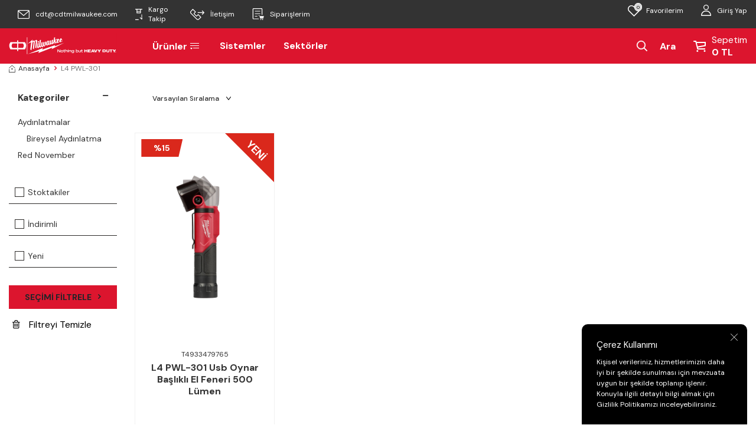

--- FILE ---
content_type: text/html; charset=UTF-8
request_url: https://www.cdtmilwaukee.com/l4-pwl-301
body_size: 18532
content:
<!DOCTYPE html>
<html lang="tr-TR" >
<head>
<meta charset="utf-8" />
<title>L4 PWL-301</title>
<meta name="description" content="L4 PWL-301" />
<meta name="copyright" content="T-Soft E-Ticaret Sistemleri" />
<script>window['PRODUCT_DATA'] = [];</script>
<meta name="robots" content="index,follow" /><link rel="canonical" href="https://www.cdtmilwaukee.com/l4-pwl-301"/>

            <script>
                const E_EXPORT_ACTIVE = 0;
                const CART_DROPDOWN_LIST = true;
                const ENDPOINT_PREFIX = '';
                const ENDPOINT_ALLOWED_KEYS = [];
                const SETTINGS = {"KVKK_REQUIRED":1,"NEGATIVE_STOCK":"0","DYNAMIC_LOADING_SHOW_BUTTON":0,"IS_COMMENT_RATE_ACTIVE":0};
                try {
                    var PAGE_TYPE = 'other';
                    var PAGE_ID = 33;
                    var ON_PAGE_READY = [];
                    var THEME_VERSION = 'v5';
                    var THEME_FOLDER = 'v5-cdtryobi';
                    var MEMBER_INFO = {"ID":0,"CODE":"","FIRST_NAME":"","BIRTH_DATE":"","GENDER":"","LAST_NAME":"","MAIL":"","MAIL_HASH":"","PHONE":"","PHONE_HASH":"","PHONE_HASH_SHA":"","GROUP":0,"TRANSACTION_COUNT":0,"REPRESENTATIVE":"","KVKK":-1,"COUNTRY":"TR","E_COUNTRY":""};
                    var IS_VENDOR = 0;
                    var MOBILE_ACTIVE = false;
                    var CART_COUNT = '0';
                    var CART_TOTAL = '0';
                    var SESS_ID = '05da33fda6e5814e37b8680b02675f41';
                    var LANGUAGE = 'tr';
                    var CURRENCY = 'TL';
                    var SEP_DEC = ',';
                    var SEP_THO = '.';
                    var DECIMAL_LENGTH = 0;  
                    var SERVICE_INFO = null;
                    var CART_CSRF_TOKEN = '67a2808ce85eb2b0547779518afe7a3c1b2ad411f0fb18af9ba62757d775ce25';
                    var CSRF_TOKEN = 'I+kMnTINr7t7lcFwy3E794ZIIo5VJGDIJwMbwmeAF0s=';
                    
                }
                catch(err) { }
            </script>
            <link rel="preload" as="font" href="/theme/v5/css/fonts/tsoft-icon.woff2?v=1" type="font/woff2" crossorigin>
<link rel="preconnect" href="https://fonts.gstatic.com" crossorigin>
<link rel="preload" as="style" href="https://fonts.googleapis.com/css?family=DM Sans:regular,500,700&display=sans-serif">
<link rel="stylesheet" href="https://fonts.googleapis.com/css?family=DM Sans:regular,500,700&display=sans-serif" media="print" onload="this.media='all'">
<noscript>
<link rel="stylesheet" href="https://fonts.googleapis.com/css?family=DM Sans:regular,500,700&display=sans-serif">
</noscript>
<link type="text/css" rel="stylesheet" href="/srv/compressed/load/all/css/tr/33/0.css?v=1767957542&isTablet=0&isMobile=0&userType=Ziyaretci">
<link rel="shortcut icon" href="//cdtmilwaukee.com/Data/EditorFiles/favicon.png">
<meta name="viewport" content="width=device-width, initial-scale=1">
<script>
if (navigator.userAgent.indexOf('iPhone') > -1 || PAGE_ID == 91) {
document.querySelector("[name=viewport]").setAttribute('content', 'width=device-width, initial-scale=1, maximum-scale=1');
}
</script>
<script src="/theme/v5/js/callbacks.js?v=1767957542"></script>
<script src="/js/tsoftapps/v5/header.js?v=1767957542"></script>
<meta name="google-site-verification" content="cnO3qLx801wDX4bJ7-k3L_xHAkVnIU-ugWRnCdpQowE" /><!-- T-Soft Apps - v5 Google GTAG - Tracking Code Start -->
<script>
var GOOGLE_APP_HEAD = {
GA4_TRACKING_ID: 'G-VK8MYFNJ63',
params: {
GA4_TRACKING_ID: 'G-VK8MYFNJ63',
GTAG_TRACKING_ID: 'UA-203922890-1',
},
run: () => {
for (const [key, value] of Object.entries(GOOGLE_APP_HEAD.params)) {
GOOGLE_APP_HEAD.params[key] = value === '{{' + key + '}}' || value === '' ? '' : value;
}
let script = document.createElement('script');
script.src = 'https://www.googletagmanager.com/gtag/js?id=' + (GOOGLE_APP_HEAD.params.GA4_TRACKING_ID || GOOGLE_APP_HEAD.params.GTAG_TRACKING_ID);
script.async = true;
document.head.appendChild(script);
}
}
GOOGLE_APP_HEAD.run();
function gtag() {
dataLayer.push(arguments);
}
</script>
<!-- T-Soft Apps - v5 Google GTAG - Tracking Code End -->
</head>
<body>
<input type="hidden" id="cookie-law" value="1"><div class="w-100 d-flex flex-wrap ">
<div class=" col-12 col-sm-12 col-md-12 col-lg-12 col-xl-12 col-xxl-12 column-317  "><div class="row">
<div id="relation|368" data-id="368" class="relArea col-12 v5-cdtryobi  folder-header tpl-user_ustkisim-cdt "><div class="row">
<header class="container-fluid">
<div class="row bg-primary position-relative">
<div id="header-top" class="container-fluid bg-dark d-none d-lg-block">
<div class="row">
<div class="container">
<div class="row">
<div class="col-5">
<div class="d-flex">
<a href="mailto:" class="px-1 text-white d-flex align-items-center">
<i class="svg-icon svg-icon-mail"></i>
<span>cdt@cdtmilwaukee.com</span>
</a>
<a class="px-1 text-white d-flex align-items-center" href="/siparis-takip">
<i class="svg-icon svg-icon-cargo"></i>
<span>Kargo Takip</span>
</a>
<a href="tel:902164871010" class="px-1 text-white d-flex align-items-center">
<i class="svg-icon svg-icon-phone"></i>
<span>İletişim</span>
</a>
<a class="px-1 text-white d-flex align-items-center" href="/uye-girisi-sayfasi">
<i class="svg-icon svg-icon-order"></i>
<span>Siparişlerim</span>
</a>
</div>
</div>
<div class="col-7">
<div class="header-top-user">
<div class="row justify-content-flex-end">
<div class="col-auto">
<a href="#header-member-panel-368" data-toggle="drawer" class="text-white hm-link" id="header-favourite-count">
<i class="svg-icon svg-icon-fav"><span class="tsoft-favourite-count customer-favorites-count badge">0</span></i>
<span class="d-none d-lg-block">Favorilerim</span>
</a>
</div>
<div class="col-auto">
<a href="#header-member-panel-368" data-toggle="drawer" class="text-white hm-link" id="header-account">
<i class="svg-icon svg-icon-user"></i>
<span class="d-none d-lg-block">Giriş Yap</span>
</a>
</div>
</div>
</div>
</div>
</div>
</div>
</div>
</div>
<div class="w-100 mobile-header d-md-none">
<div class="col-12 col-md-none d-flex justify-content-center">
<a href="https://www.cdtmilwaukee.com/" id="logo-mobile">
<img src="https://www.cdtmilwaukee.com//Data/EditorFiles/mobile-logo.svg" alt="Milwaukee Turkiye" width="300" height="72">
</a>
</div>
</div>
<div id="header-middle" class="w-100">
<div id="header-sticky" class="w-100" data-toggle="sticky" data-parent="#header-middle"
data-class="header-sticky" data-scroll="180" data-direction="true">
<div id="header-main" class="w-100 ">
<div class="container">
<div class="row align-items-center">
<div class="col-4 col-lg-2 d-none d-md-flex">
<a href="https://www.cdtmilwaukee.com/" id="logo" aria-label="Milwaukee Türkiye">
<img src="https://www.cdtmilwaukee.com//Data/EditorFiles/logo.svg" alt="Milwaukee Turkiye">
</a>
</div>
<div class="col-lg-6">
<nav id="main-menu" class="container-fluid px-0 d-none d-lg-block">
<div class="container">
<ul class="d-flex menu">
<li id="menu-all-categories-368" class="menu-all-categories">
<a href="javascript:void(0);" style="color:white" class="d-flex align-items-center h-100 w-100 px-1 " @mouseover.once="get()"> <!--css text-uppercase-->
Ürünler
<i class="svg-icon svg-icon-cmenu"></i>
</a>
<div class="w-100 sub-menu" v-cloak>
<ul class="bg-light border-right border-light py-1 sub-menu-scroll" v-if="!LOAD">
<li class="w-100 effect-wrapper" v-for="(CAT, index) in CATEGORIES" @mouseover.once="get(CAT.ID)">
<a :href="'/' + CAT.LINK" class="d-flex fw-semibold" :data-cat-id="CAT.ID" :title="CAT.TITLE">{{ CAT.TITLE }}
<i class="ti-arrow-right ml-auto"></i>
</a>
<div class="sub-menu-child two-child" v-if="typeof(CAT.CHILDREN) != 'undefined'">
<ul class="bg-white border-right border-light sub-menu-scroll py-1" v-if="CAT.CHILDREN.length > 0">
<li class="w-100 two-child-li" v-for="SUB in CAT.CHILDREN" @mouseover.once="get(SUB.ID, CAT.ID)">
<a :href="'/' + SUB.LINK" class="d-flex" :title="SUB.TITLE">{{ SUB.TITLE }}
<i class="ti-arrow-right ml-auto"></i>
</a>
<div class="sub-menu-child three-child" v-if="typeof(SUB.CHILDREN) != 'undefined' && (SUB.CHILDREN.length > 0 || SUB.IMAGE != '')">
<ul class="bg-light border-light sub-menu-scroll py-1" v-if="SUB.CHILDREN.length > 0">
<li class="w-100" v-for="SUB2 in SUB.CHILDREN">
<a :href="'/' + SUB2.LINK" class="d-flex" :title="SUB2.TITLE">{{ SUB2.TITLE }}
<i class="ti-arrow-right ml-auto"></i>
</a>
</li>
</ul>
<div class="col d-flex align-items-center justify-content-center bg-white p-1" v-if="SUB.IMAGE != ''">
<a :href="'/' + SUB.LINK" class="text-center">
<img :src="SUB.IMAGE" :alt="SUB.TITLE">
<span class="d-block fw-bold mt-1" :title="SUB.TITLE">{{ SUB.TITLE }}</span>
</a>
</div>
</div>
</li>
</ul>
</div>
<div class="col position-absolute right-0 top-0 d-flex align-items-center flex-direction-column justify-content-center py-2 px-2 hover-visible">
<img src="" >
<div class="w-100 fw-semibold py-1" style="color:black"></div>
<a href="/" style="color:black" class="hoverrs w-100 d-flex " title="">
</a>
<a href="/" class=" hoverrs w-100 d-flex " style="color:black" title="">
</a>
<a href="/" class="hoverrs w-100 d-flex " style="color:black" title="">
</a>
<a href="/" class="hoverrs w-100 d-flex " style="color:black" title="">
</a>
<a href="/" class="hoverrs w-100 d-flex " style="color:black" title="">
</a>
<a href="/" class="hoverrs w-100 d-flex " style="color:black" title="">
</a>
</div>
</li>
<div class="w-100 html-category">
<div class="bg-light border-right border-light py-1 sub-menu-scroll">
<div class="w-100">
<a href="/" class="d-flex align-items-flex-start flex-direction-column">
<strong class="mb-1"></strong>
<!--<img src='/Data/EditorFiles/onekeylogo2.png' alt="Milwaukee One-Key">-->
</a>
<a href="/" class="d-flex align-items-flex-start flex-direction-column">
<!-- <img src='https://www.cdtmilwaukee.com/theme/v5-cdtryobi/assets/banners/menu-logo2.svg'>-->
</a>
<a href="/" class="d-flex align-items-center">
</a>
<a href="/" class="d-flex align-items-center">
<strong class="mb-1"></strong>
</a>
<a href="/" class="d-flex align-items-center">
</a>
<a href="/" class="d-flex align-items-center">
</a>
<a href="/" class="d-flex align-items-center">
</a>
</div>
</div>
</div>
</ul>
</div>
</li>
<nav id="header-menu" class="container-fluid px-0 d-none d-lg-block">
<ul class="w-100 d-flex menu">
<li class="d-flex align-items-center">
<a href="https://www.cdtmilwaukee.com/milwaukee-sistemler" style="color:white" class="d-flex align-items-center px-1">Sistemler</a>
</li>
<li class="d-flex align-items-center">
<a href="https://www.cdtmilwaukee.com/milwaukee-sektorler" style="color:white" class="d-flex align-items-center px-1">Sektörler</a>
</li>
</ul>
</nav>
</ul>
</div>
</nav>
</div>
<div id="hm-links" class="col-12 col-lg-4">
<div class="row justify-content-between align-items-center">
<div class="col-4 d-lg-none">
<a href="#mobile-menu-368" data-toggle="drawer" class="header-mobile-menu-btn">
<i class="text-color"><img src="/Data/EditorFiles/mobile-menu.svg" width="20" height="17" alt="mobile menu"></i>
</a>
</div>
<div id="header-search" class="col-12 col-lg d-none "> <!--d-none form-control-md-->
<form action="/arama" method="get" autocomplete="off" id="search"
class="w-100 position-relative">
<input id="live-search" type="search" name="q" placeholder="Aradığınız ürün adını veya kodunu yazınız"
class="form-control custom-form-control"
data-search="live-search" v-model="searchVal"
data-licence="1">
<button type="submit" class="btn" id="live-search-btn" aria-label="Mİlwaukee Ürün Bul">
<!-- <img src='https://www.cdtmilwaukee.com/theme/v5-cdtryobi/assets/header/search.svg' alt="Milwaukee Ürün Bul">-->
</button>
<div class="p-1 pb-0 bg-white border border-round search-form-list"
id="dynamic-search-368" v-if="searchVal.length > 0 && data != ''" v-cloak>
<div class="row dynamic-search">
<div class="col-12 col-sm dynamic-search-item mb-1"
v-if="data.products.length > 0">
<div class="block-title border-bottom border-light">Ürünler
</div>
<ul>
<li v-for="P in data.products">
<a :href="'/' + P.url">
<span class="search-image" v-if="P.image"><img :src="P.image"
:alt="P.title"></span>
<span v-html="P.title"></span>
</a>
</li>
</ul>
</div>
<div class="col-12 col-sm dynamic-search-item mb-1"
v-if="data.categories.length > 0">
<div class="block-title border-bottom border-light">Kategoriler
</div>
<ul>
<li v-for="C in data.categories">
<a :href="'/' + C.url">
<span class="search-image" v-if="C.image"><img :src="C.image"
:alt="C.title"></span>
<span v-html="C.title"></span>
</a>
</li>
</ul>
</div>
<div class="col-12 col-sm dynamic-search-item mb-1"
v-if="data.brands.length > 0">
<div class="block-title border-bottom border-light">Markalar</div>
<ul>
<li v-for="B in data.brands">
<a :href="'/' + B.url">
<span class="search-image" v-if="B.image"><img :src="B.image"
:alt="B.title"></span>
<span v-html="B.title"></span>
</a>
</li>
</ul>
</div>
<div class="col-12 col-sm dynamic-search-item" v-if="data.combines.length > 0">
<div class="block-title border-bottom border-light">Kombinler</div>
<ul>
<li v-for="C in data.combines">
<a :href="'/' + C.url">
<span class="search-image" v-if="C.image"><img :src="C.image"
:alt="C.title"></span>
<span v-html="C.title"></span>
</a>
</li>
</ul>
</div>
<div class="dynamic-search-item px-1 mb-1"
v-if="data.products.length < 1 && data.categories.length < 1 && data.brands.length < 1 && data.combines.length < 1">
Sonuç bulunamadı.
</div>
</div>
</div>
</form>
</div>
<div class="col-4 col-lg-auto ml-lg-auto d-lg-flex "> <!-- kapanacak alan -->
<a href="javascript:void(0)" id="open-search" style="color:white" class="hm-link">
<i class="svg-icon svg-icon-search mr-1"></i> <span>Ara</span>
</a>
</div>
<div class="col-auto d-flex p-0">
<div class="col-auto d-lg-none">
<a href="#header-member-panel-368" data-toggle="drawer" class="text-white hm-link" id="header-account">
<i class="svg-icon svg-icon-userm"></i>
<span class="d-none d-lg-block" style="color:white">Giriş Yap</span>
</a>
</div>
<div class="col-auto position-relative">
<a href="/sepet" class="d-flex align-items-center text-color header-cart-dropdown" id="header-cart-btn">
<i class="svg-icon svg-icon-cart"></i>
<span class="d-none d-lg-block">
<span class="bd-block cart-soft-text" style="color:white">Sepetim</span>
<span class="d-block fw-bold cart-soft-price-text" style="color:white">
<span class="cart-soft-price" style="color:white">0,00</span> TL
</span>
</span>
</a>
<div class="header-cart-dropdown-list d-none"></div>
</div>
</div>
</div>
</div>
</div>
</div>
</div>
</div>
</div>
</div>
</header>
<div data-rel="mobile-menu-368" class="drawer-overlay"></div>
<div id="mobile-menu-368" class="drawer-wrapper" data-display="overlay" data-position="left">
<div class="w-100">
<div class="col-12 fw-bold text-uppercase mobile-menu-title">Menü</div>
<nav class="col-12">
<ul class="w-100 clearfix">
<li class="w-100 border-bottom">
<div class="d-block fw-bold text-uppercase menu-item" data-toggle="accordion">
Ürünler
<span>
<i class="ti-plus"></i>
<i class="ti-minus"></i>
</span>
</div>
<div class="clearfix border-top accordion-body">
<ul class="w-100 px-1">
<li class="w-100 border-bottom">
<div class="d-block fw-bold text-uppercase menu-item" data-toggle="accordion">
Aküler, Şarj Cihazları ve Güç Kaynakları
<span>
<i class="ti-plus"></i>
<i class="ti-minus"></i>
</span>
</div>
<div class="clearfix border-top accordion-body">
<ul class="w-100 px-1">
<li class="w-100 border-bottom">
<a href="https://www.cdtmilwaukee.com/guc-kaynaklari" class="d-block fw-bold text-uppercase" title="Güç Kaynakları">Güç Kaynakları</a>
</li>
<li class="w-100 border-bottom">
<a href="https://www.cdtmilwaukee.com/aku-ve-sarj-cihazi-setleri" class="d-block fw-bold text-uppercase" title="Akü ve Şarj Cihazı Setleri">Akü ve Şarj Cihazı Setleri</a>
</li>
<li class="w-100 border-bottom">
<a href="https://www.cdtmilwaukee.com/akuler" class="d-block fw-bold text-uppercase" title="Aküler">Aküler</a>
</li>
<li class="w-100 border-bottom">
<a href="https://www.cdtmilwaukee.com/sarj-cihazi" class="d-block fw-bold text-uppercase" title="Şarj Cihazları">Şarj Cihazları</a>
</li>
<li class="w-100">
<a href="https://www.cdtmilwaukee.com/akuler-sarj-cihazlari-ve-guc-kaynaklari" class="d-block fw-bold text-uppercase text-primary" title="Tümünü Gör">Tümünü Gör</a>
</li>
</ul>
</div>
</li>
<li class="w-100 border-bottom">
<div class="d-block fw-bold text-uppercase menu-item" data-toggle="accordion">
Akülü & Elektrikli El Aletleri
<span>
<i class="ti-plus"></i>
<i class="ti-minus"></i>
</span>
</div>
<div class="clearfix border-top accordion-body">
<ul class="w-100 px-1">
<li class="w-100 border-bottom">
<a href="https://www.cdtmilwaukee.com/delme-kirma" class="d-block fw-bold text-uppercase" title="Delme ve Kırma">Delme ve Kırma</a>
</li>
<li class="w-100 border-bottom">
<a href="https://www.cdtmilwaukee.com/taslamalar-ve-polisajlar" class="d-block fw-bold text-uppercase" title="Taşlamalar ve Polisajlar">Taşlamalar ve Polisajlar</a>
</li>
<li class="w-100 border-bottom">
<a href="https://www.cdtmilwaukee.com/vidalama-ve-sikmalar" class="d-block fw-bold text-uppercase" title="Vidalama ve Sıkmalar">Vidalama ve Sıkmalar</a>
</li>
<li class="w-100 border-bottom">
<a href="https://www.cdtmilwaukee.com/zimparalamalar" class="d-block fw-bold text-uppercase" title="Zımparalama">Zımparalama</a>
</li>
<li class="w-100 border-bottom">
<a href="https://www.cdtmilwaukee.com/kesme-testereleme" class="d-block fw-bold text-uppercase" title="Kesme ve Testereleme">Kesme ve Testereleme</a>
</li>
<li class="w-100 border-bottom">
<a href="https://www.cdtmilwaukee.com/setler" class="d-block fw-bold text-uppercase" title="Setler">Setler</a>
</li>
<li class="w-100 border-bottom">
<a href="https://www.cdtmilwaukee.com/force-logic" class="d-block fw-bold text-uppercase" title="Force Logic">Force Logic</a>
</li>
<li class="w-100 border-bottom">
<a href="https://www.cdtmilwaukee.com/radyo-ve-hoparlorler" class="d-block fw-bold text-uppercase" title="Radyo ve Hoparlörler">Radyo ve Hoparlörler</a>
</li>
<li class="w-100 border-bottom">
<a href="https://www.cdtmilwaukee.com/agir-hizmet-kiricilar" class="d-block fw-bold text-uppercase" title="Ağır Hizmet Kırıcılar">Ağır Hizmet Kırıcılar</a>
</li>
<li class="w-100 border-bottom">
<a href="https://www.cdtmilwaukee.com/beton-uygulamalari" class="d-block fw-bold text-uppercase" title="Beton Uygulamaları">Beton Uygulamaları</a>
</li>
<li class="w-100 border-bottom">
<a href="https://www.cdtmilwaukee.com/kanal-acma-makineleri" class="d-block fw-bold text-uppercase" title="Kanal Açma Makineleri">Kanal Açma Makineleri</a>
</li>
<li class="w-100 border-bottom">
<a href="https://www.cdtmilwaukee.com/ozel-uygulama-aletleri" class="d-block fw-bold text-uppercase" title="Özel Uygulama Aletleri">Özel Uygulama Aletleri</a>
</li>
<li class="w-100">
<a href="https://www.cdtmilwaukee.com/akulu-elektrikli-el-aletleri" class="d-block fw-bold text-uppercase text-primary" title="Tümünü Gör">Tümünü Gör</a>
</li>
</ul>
</div>
</li>
<li class="w-100 border-bottom">
<div class="d-block fw-bold text-uppercase menu-item" data-toggle="accordion">
Bahçe ve Dış Mekan Aletleri
<span>
<i class="ti-plus"></i>
<i class="ti-minus"></i>
</span>
</div>
<div class="clearfix border-top accordion-body">
<ul class="w-100 px-1">
<li class="w-100 border-bottom">
<a href="https://www.cdtmilwaukee.com/cim-bicme-makineleri" class="d-block fw-bold text-uppercase" title="Çim Biçme Makineleri">Çim Biçme Makineleri</a>
</li>
<li class="w-100 border-bottom">
<a href="https://www.cdtmilwaukee.com/kesme-ve-testereleme" class="d-block fw-bold text-uppercase" title="Kesme ve Testereleme">Kesme ve Testereleme</a>
</li>
<li class="w-100 border-bottom">
<a href="https://www.cdtmilwaukee.com/budama-ve-temzizleme" class="d-block fw-bold text-uppercase" title="Budama ve Temizleme">Budama ve Temizleme</a>
</li>
<li class="w-100 border-bottom">
<a href="https://www.cdtmilwaukee.com/toprak-cim-ve-zemin-bakimi" class="d-block fw-bold text-uppercase" title="Toprak, Çim ve Zemin Bakımı">Toprak, Çim ve Zemin Bakımı</a>
</li>
<li class="w-100 border-bottom">
<a href="https://www.cdtmilwaukee.com/puskurtme-makineleri" class="d-block fw-bold text-uppercase" title="Püskürtme Makineleri">Püskürtme Makineleri</a>
</li>
<li class="w-100 border-bottom">
<a href="https://www.cdtmilwaukee.com/coklu-sistem" class="d-block fw-bold text-uppercase" title="Çoklu Sistem">Çoklu Sistem</a>
</li>
<li class="w-100 border-bottom">
<a href="https://www.cdtmilwaukee.com/bahce-ve-dis-mekan-alet-eklentileri" class="d-block fw-bold text-uppercase" title="Bahçe ve Dış Mekan Alet Eklentileri">Bahçe ve Dış Mekan Alet Eklentileri</a>
</li>
<li class="w-100">
<a href="https://www.cdtmilwaukee.com/bahce-ve-dis-mekan-aletleri" class="d-block fw-bold text-uppercase text-primary" title="Tümünü Gör">Tümünü Gör</a>
</li>
</ul>
</div>
</li>
<li class="w-100 border-bottom">
<div class="d-block fw-bold text-uppercase menu-item" data-toggle="accordion">
İş Güvenliği Ekipmanları
<span>
<i class="ti-plus"></i>
<i class="ti-minus"></i>
</span>
</div>
<div class="clearfix border-top accordion-body">
<ul class="w-100 px-1">
<li class="w-100 border-bottom">
<a href="https://www.cdtmilwaukee.com/koruma-gozlukleri" class="d-block fw-bold text-uppercase" title="Koruma Gözlükleri">Koruma Gözlükleri</a>
</li>
<li class="w-100 border-bottom">
<a href="https://www.cdtmilwaukee.com/bas-koruma" class="d-block fw-bold text-uppercase" title="Baş Koruma">Baş Koruma</a>
</li>
<li class="w-100 border-bottom">
<a href="https://www.cdtmilwaukee.com/kulak-sagligi-koruma" class="d-block fw-bold text-uppercase" title="Kulak Sağlığı Koruma ">Kulak Sağlığı Koruma </a>
</li>
<li class="w-100 border-bottom">
<a href="https://www.cdtmilwaukee.com/yuksek-gorunurluklu-yelek" class="d-block fw-bold text-uppercase" title="Yüksek Görünürlüklü Yelekler">Yüksek Görünürlüklü Yelekler</a>
</li>
<li class="w-100 border-bottom">
<a href="https://www.cdtmilwaukee.com/emniyet-halatlari" class="d-block fw-bold text-uppercase" title="Emniyet Halatları">Emniyet Halatları</a>
</li>
<li class="w-100 border-bottom">
<a href="https://www.cdtmilwaukee.com/maskeler" class="d-block fw-bold text-uppercase" title="Maskeler">Maskeler</a>
</li>
<li class="w-100 border-bottom">
<a href="https://www.cdtmilwaukee.com/eldivenler-ve-kolluklar" class="d-block fw-bold text-uppercase" title="Eldivenler ve Kolluklar">Eldivenler ve Kolluklar</a>
</li>
<li class="w-100 border-bottom">
<a href="https://www.cdtmilwaukee.com/dizlik" class="d-block fw-bold text-uppercase" title="Dizlikler">Dizlikler</a>
</li>
<li class="w-100 border-bottom">
<a href="https://www.cdtmilwaukee.com/ayakkabilar" class="d-block fw-bold text-uppercase" title="Ayakkabılar">Ayakkabılar</a>
</li>
<li class="w-100 border-bottom">
<a href="https://www.cdtmilwaukee.com/sogutucu-urunler" class="d-block fw-bold text-uppercase" title="Soğutucu Ürünler">Soğutucu Ürünler</a>
</li>
<li class="w-100">
<a href="https://www.cdtmilwaukee.com/is-guvenligi-ekipmanlari" class="d-block fw-bold text-uppercase text-primary" title="Tümünü Gör">Tümünü Gör</a>
</li>
</ul>
</div>
</li>
<li class="w-100 border-bottom">
<div class="d-block fw-bold text-uppercase menu-item" data-toggle="accordion">
Kanalizasyon ve Boru Temizliği
<span>
<i class="ti-plus"></i>
<i class="ti-minus"></i>
</span>
</div>
<div class="clearfix border-top accordion-body">
<ul class="w-100 px-1">
<li class="w-100 border-bottom">
<a href="https://www.cdtmilwaukee.com/el-tipi-spiralli-kanal-temizleme" class="d-block fw-bold text-uppercase" title="El Tipi Spiralli Kanal Temizleme">El Tipi Spiralli Kanal Temizleme</a>
</li>
<li class="w-100 border-bottom">
<a href="https://www.cdtmilwaukee.com/spiralli-kanal-temizleme" class="d-block fw-bold text-uppercase" title="Spiralli Kanal Temizleme">Spiralli Kanal Temizleme</a>
</li>
<li class="w-100 border-bottom">
<a href="https://www.cdtmilwaukee.com/kesitli-kanal-temizleme" class="d-block fw-bold text-uppercase" title="Kesitli Kanal Temizleme">Kesitli Kanal Temizleme</a>
</li>
<li class="w-100 border-bottom">
<a href="https://www.cdtmilwaukee.com/kanalizasyon-ve-boru-temizligi-eklentileri" class="d-block fw-bold text-uppercase" title="Kanalizasyon ve Boru Temizliği Eklentileri">Kanalizasyon ve Boru Temizliği Eklentileri</a>
</li>
<li class="w-100">
<a href="https://www.cdtmilwaukee.com/kanalizasyon-ve-boru-temizligi" class="d-block fw-bold text-uppercase text-primary" title="Tümünü Gör">Tümünü Gör</a>
</li>
</ul>
</div>
</li>
<li class="w-100 border-bottom">
<div class="d-block fw-bold text-uppercase menu-item" data-toggle="accordion">
Aydınlatmalar
<span>
<i class="ti-plus"></i>
<i class="ti-minus"></i>
</span>
</div>
<div class="clearfix border-top accordion-body">
<ul class="w-100 px-1">
<li class="w-100 border-bottom">
<a href="https://www.cdtmilwaukee.com/bireysel-aydinlatma" class="d-block fw-bold text-uppercase" title="Bireysel Aydınlatma ">Bireysel Aydınlatma </a>
</li>
<li class="w-100 border-bottom">
<a href="https://www.cdtmilwaukee.com/tasinabilir-aydinlatma" class="d-block fw-bold text-uppercase" title="Taşınabilir Aydınlatma">Taşınabilir Aydınlatma</a>
</li>
<li class="w-100 border-bottom">
<a href="https://www.cdtmilwaukee.com/dar-alan-aydinlatma" class="d-block fw-bold text-uppercase" title="Dar Alan Aydınlatma">Dar Alan Aydınlatma</a>
</li>
<li class="w-100 border-bottom">
<a href="https://www.cdtmilwaukee.com/kule-tipi-aydinlatma" class="d-block fw-bold text-uppercase" title="Kule Tipi Aydınlatma">Kule Tipi Aydınlatma</a>
</li>
<li class="w-100 border-bottom">
<a href="https://www.cdtmilwaukee.com/genis-alan-aydinlatma" class="d-block fw-bold text-uppercase" title="Geniş Alan Aydınlatma">Geniş Alan Aydınlatma</a>
</li>
<li class="w-100">
<a href="https://www.cdtmilwaukee.com/aydinlatmalar" class="d-block fw-bold text-uppercase text-primary" title="Tümünü Gör">Tümünü Gör</a>
</li>
</ul>
</div>
</li>
<li class="w-100 border-bottom">
<div class="d-block fw-bold text-uppercase menu-item" data-toggle="accordion">
Hizalama, Ölçüm ve Test Cihazları
<span>
<i class="ti-plus"></i>
<i class="ti-minus"></i>
</span>
</div>
<div class="clearfix border-top accordion-body">
<ul class="w-100 px-1">
<li class="w-100 border-bottom">
<a href="https://www.cdtmilwaukee.com/lazerler" class="d-block fw-bold text-uppercase" title="Lazerler">Lazerler</a>
</li>
<li class="w-100 border-bottom">
<a href="https://www.cdtmilwaukee.com/test-ve-olcum" class="d-block fw-bold text-uppercase" title="Test ve Ölçüm">Test ve Ölçüm</a>
</li>
<li class="w-100">
<a href="https://www.cdtmilwaukee.com/hizalama-olcum-ve-test-cihazlari" class="d-block fw-bold text-uppercase text-primary" title="Tümünü Gör">Tümünü Gör</a>
</li>
</ul>
</div>
</li>
<li class="w-100 border-bottom">
<div class="d-block fw-bold text-uppercase menu-item" data-toggle="accordion">
Isıtıcılı Mont,Yelek ve Hırkalar
<span>
<i class="ti-plus"></i>
<i class="ti-minus"></i>
</span>
</div>
<div class="clearfix border-top accordion-body">
<ul class="w-100 px-1">
<li class="w-100 border-bottom">
<a href="https://www.cdtmilwaukee.com/isiticili-mont" class="d-block fw-bold text-uppercase" title="Isıtıcılı Mont">Isıtıcılı Mont</a>
</li>
<li class="w-100 border-bottom">
<a href="https://www.cdtmilwaukee.com/isiticili-yelek" class="d-block fw-bold text-uppercase" title="Isıtıcılı Yelek">Isıtıcılı Yelek</a>
</li>
<li class="w-100 border-bottom">
<a href="https://www.cdtmilwaukee.com/isiticili-kapusonlu-hirka" class="d-block fw-bold text-uppercase" title="Isıtıcılı Kapüşonlu Hırka">Isıtıcılı Kapüşonlu Hırka</a>
</li>
<li class="w-100">
<a href="https://www.cdtmilwaukee.com/isiticili-montyelek-ve-hirkalar" class="d-block fw-bold text-uppercase text-primary" title="Tümünü Gör">Tümünü Gör</a>
</li>
</ul>
</div>
</li>
<li class="w-100 border-bottom">
<div class="d-block fw-bold text-uppercase menu-item" data-toggle="accordion">
Depolama
<span>
<i class="ti-plus"></i>
<i class="ti-minus"></i>
</span>
</div>
<div class="clearfix border-top accordion-body">
<ul class="w-100 px-1">
<li class="w-100 border-bottom">
<a href="https://www.cdtmilwaukee.com/bez-takim-cantalari" class="d-block fw-bold text-uppercase" title="Bez Takım Çantaları">Bez Takım Çantaları</a>
</li>
<li class="w-100 border-bottom">
<a href="https://www.cdtmilwaukee.com/plastik-takim-cantalari" class="d-block fw-bold text-uppercase" title="Plastik Takım Çantaları">Plastik Takım Çantaları</a>
</li>
<li class="w-100 border-bottom">
<a href="https://www.cdtmilwaukee.com/milwaukee-metal-takim-arabasi" class="d-block fw-bold text-uppercase" title="Metal Takım Arabası">Metal Takım Arabası</a>
</li>
<li class="w-100">
<a href="https://www.cdtmilwaukee.com/packout" class="d-block fw-bold text-uppercase text-primary" title="Tümünü Gör">Tümünü Gör</a>
</li>
</ul>
</div>
</li>
<li class="w-100 border-bottom">
<div class="d-block fw-bold text-uppercase menu-item" data-toggle="accordion">
Alan Temizliği
<span>
<i class="ti-plus"></i>
<i class="ti-minus"></i>
</span>
</div>
<div class="clearfix border-top accordion-body">
<ul class="w-100 px-1">
<li class="w-100 border-bottom">
<a href="https://www.cdtmilwaukee.com/supurge" class="d-block fw-bold text-uppercase" title="Süpürgeler">Süpürgeler</a>
</li>
<li class="w-100 border-bottom">
<a href="https://www.cdtmilwaukee.com/temizlik-eklentiler" class="d-block fw-bold text-uppercase" title="Temizlik Eklentiler">Temizlik Eklentiler</a>
</li>
<li class="w-100 border-bottom">
<a href="https://www.cdtmilwaukee.com/hortumlar-filtreler-ve-torbalar" class="d-block fw-bold text-uppercase" title="Hortumlar, Filtreler ve Torbalar">Hortumlar, Filtreler ve Torbalar</a>
</li>
<li class="w-100">
<a href="https://www.cdtmilwaukee.com/alan-temizligi" class="d-block fw-bold text-uppercase text-primary" title="Tümünü Gör">Tümünü Gör</a>
</li>
</ul>
</div>
</li>
<li class="w-100 border-bottom">
<div class="d-block fw-bold text-uppercase menu-item" data-toggle="accordion">
El Aletleri
<span>
<i class="ti-plus"></i>
<i class="ti-minus"></i>
</span>
</div>
<div class="clearfix border-top accordion-body">
<ul class="w-100 px-1">
<li class="w-100 border-bottom">
<a href="https://www.cdtmilwaukee.com/olcum-aletleri" class="d-block fw-bold text-uppercase" title="Ölçüm Aletleri">Ölçüm Aletleri</a>
</li>
<li class="w-100 border-bottom">
<a href="https://www.cdtmilwaukee.com/suterazileri" class="d-block fw-bold text-uppercase" title="Su Terazileri">Su Terazileri</a>
</li>
<li class="w-100 border-bottom">
<a href="https://www.cdtmilwaukee.com/isaretleme-ve-cizim" class="d-block fw-bold text-uppercase" title="İşaretleme ve Çizim">İşaretleme ve Çizim</a>
</li>
<li class="w-100 border-bottom">
<a href="https://www.cdtmilwaukee.com/penseler-keskiler-ve-makaslar" class="d-block fw-bold text-uppercase" title="Penseler, Keskiler ve Makaslar">Penseler, Keskiler ve Makaslar</a>
</li>
<li class="w-100 border-bottom">
<a href="https://www.cdtmilwaukee.com/testeler-ve-kesiciler" class="d-block fw-bold text-uppercase" title="Testeler ve Kesiciler">Testeler ve Kesiciler</a>
</li>
<li class="w-100 border-bottom">
<a href="https://www.cdtmilwaukee.com/tornavidalar-ve-anahtarlar" class="d-block fw-bold text-uppercase" title="Tornavidalar ve Anahtarlar">Tornavidalar ve Anahtarlar</a>
</li>
<li class="w-100 border-bottom">
<a href="https://www.cdtmilwaukee.com/cekicler-kaldirma-cubuklari-ve-keskiler" class="d-block fw-bold text-uppercase" title="Çekiçler, Kaldırma Çubukları ve Keskiler">Çekiçler, Kaldırma Çubukları ve Keskiler</a>
</li>
<li class="w-100 border-bottom">
<a href="https://www.cdtmilwaukee.com/circir-kollar-ve-lokmalar" class="d-block fw-bold text-uppercase" title="Cırcır Kollar ve Lokmalar">Cırcır Kollar ve Lokmalar</a>
</li>
<li class="w-100 border-bottom">
<a href="https://www.cdtmilwaukee.com/anahtarlar-boru-anahtarlari-ve-kurbagaciklar" class="d-block fw-bold text-uppercase" title="Anahtarlar, Boru Anahtarları ve Kurbağacıklar">Anahtarlar, Boru Anahtarları ve Kurbağacıklar</a>
</li>
<li class="w-100">
<a href="https://www.cdtmilwaukee.com/el-aleti" class="d-block fw-bold text-uppercase text-primary" title="Tümünü Gör">Tümünü Gör</a>
</li>
</ul>
</div>
</li>
<li class="w-100 border-bottom">
<div class="d-block fw-bold text-uppercase menu-item" data-toggle="accordion">
Aksesuarlar
<span>
<i class="ti-plus"></i>
<i class="ti-minus"></i>
</span>
</div>
<div class="clearfix border-top accordion-body">
<ul class="w-100 px-1">
<li class="w-100 border-bottom">
<a href="https://www.cdtmilwaukee.com/delme" class="d-block fw-bold text-uppercase" title="Delme">Delme</a>
</li>
<li class="w-100 border-bottom">
<a href="https://www.cdtmilwaukee.com/keskiler" class="d-block fw-bold text-uppercase" title="Keskiler">Keskiler</a>
</li>
<li class="w-100 border-bottom">
<a href="https://www.cdtmilwaukee.com/vidalama" class="d-block fw-bold text-uppercase" title="Vidalama">Vidalama</a>
</li>
<li class="w-100 border-bottom">
<a href="https://www.cdtmilwaukee.com/mataryel-isleme-ve-asindirma" class="d-block fw-bold text-uppercase" title="Mataryel İşleme ve Aşındırma">Mataryel İşleme ve Aşındırma</a>
</li>
<li class="w-100 border-bottom">
<a href="https://www.cdtmilwaukee.com/kesme-ve-testereleme-aksesuar" class="d-block fw-bold text-uppercase" title="Kesme ve Testereleme">Kesme ve Testereleme</a>
</li>
<li class="w-100 border-bottom">
<a href="https://www.cdtmilwaukee.com/aksesuar-setleri" class="d-block fw-bold text-uppercase" title="Aksesuar Setleri">Aksesuar Setleri</a>
</li>
<li class="w-100 border-bottom">
<a href="https://www.cdtmilwaukee.com/bahce-ve-dis-mekan-aletleri-aksesuarlari" class="d-block fw-bold text-uppercase" title="Bahçe ve Dış Mekan Aletleri Aksesuarları">Bahçe ve Dış Mekan Aletleri Aksesuarları</a>
</li>
<li class="w-100 border-bottom">
<a href="https://www.cdtmilwaukee.com/standlar" class="d-block fw-bold text-uppercase" title="Standlar">Standlar</a>
</li>
<li class="w-100">
<a href="https://www.cdtmilwaukee.com/aksesuar" class="d-block fw-bold text-uppercase text-primary" title="Tümünü Gör">Tümünü Gör</a>
</li>
</ul>
</div>
</li>
<li class="w-100">
<a href="https://www.cdtmilwaukee.com/yeni-urunler" class="d-block fw-bold text-uppercase text-primary" title="Tümünü Gör">Tümünü Gör</a>
</li>
</ul>
</div>
</li>
</ul>
</nav>
<nav class="w-100 nav bg-light">
<ul class="w-100 clearfix">
<li class="w-100 border-bottom px-2"><a href="https://www.cdtmilwaukee.com/milwaukee-sistemler" class="d-block fw-semibold menu-item">Sistemler</a></li>
<li class="w-100 border-bottom px-2"><a href="https://www.cdtmilwaukee.com/milwaukee-sektorler" class="d-block fw-semibold menu-item">Sektörler</a></li>
</ul>
</nav>
</div>
</div>
<div data-rel="header-member-panel-368" class="drawer-overlay"></div>
<div id="header-member-panel-368" class="drawer-wrapper" data-display="overlay" data-position="right">
<div class="drawer-close d-inline-flex">
<span class="d-md-none">Kapat</span>
<i class="ti-close"></i>
</div>
<div class="drawer-title clearfix">
<i class="ti-user"></i>
<span>Hesabım</span>
</div>
<div class="drawer-body">
<form action="#" method="POST" class="col-12" data-toggle="login-form" data-prefix="header-" data-callback="headerMemberLoginFn" novalidate>
<div class="row">
<div class="col-12 p-0">
<ul id="header-login-type" class="tab-nav list-style-none">
<li class="active" data-type="email"><a href="#header-login" data-toggle="tab">Üye Girişi</a></li>
</ul>
</div>
<div class="col-12 px-0 mb-1 tab-content">
<div id="header-login" class="w-100 tab-pane active">
<label for="header-email">Kullanıcı Adı/E-Posta</label>
<div class="w-100 popover-wrapper position-relative">
<input type="email" id="header-email" class="form-control" placeholder="E-posta adresinizi giriniz">
</div>
</div>
</div>
<div class="col-12 px-0 mb-1">
<label for="header-password">Şifre</label>
<input type="password" id="header-password" class="form-control" placeholder="Şifrenizi giriniz">
</div>
<div class="col-12 px-0 d-flex flex-wrap justify-content-between">
<input type="checkbox" id="header-remember" name="header-remember" class="form-control">
<label for="header-remember" class="mb-1 d-flex align-items-center">
<span class="input-checkbox">
<i class="ti-check"></i>
</span>
Beni Hatırla
</label>
<a href="/uye-sifre-hatirlat" class="text-body mb-1">Şifremi Unuttum</a>
</div>
<div class="col-12 px-0 mb-1">
<button type="submit" class="w-100 btn btn-primary text-uppercase" aria-label="Üye Girişi">Giriş Yap</button>
</div>
<div class="col-12 px-0 mb-1">
<a href="/uye-kayit" class="w-100 btn btn-dark text-uppercase text-center">Kayıt Ol</a>
</div>
</div>
</form>
</div>
</div>
<div class="bg-primary text-white text-center border border-white scroll-to-up" id="scroll-to-up-368">
<i class="ti-arrow-up"></i>
</div></div></div>
</div></div>
</div>
<div class="w-100 d-flex flex-wrap "><div class="container"><div class="row">
<div class=" col-12 col-sm-12 col-md-12 col-lg-12 col-xl-12 col-xxl-12 column-318  "><div class="row">
<div id="relation|369" data-id="369" class="relArea col-12 v5-mango  folder-products-top-bottom-info tpl-default "><div class="row"></div></div><div id="relation|370" data-id="370" class="relArea col-12 v5-mango  folder-breadcrumb tpl-default "><div class="row"><nav class="col-12 mb-1 breadcrumb">
<ul class="clearfix list-type-none d-flex flex-wrap align-items-center">
<li class="d-inline-flex align-items-center">
<a href="https://www.cdtmilwaukee.com/" class="breadcrumb-item d-flex align-items-center text-body">
<i class="ti-homepage"></i>
Anasayfa
</a>
</li>
<li class="d-inline-flex align-items-center">
<i class="ti-arrow-right text-primary"></i>
<span class="breadcrumb-item text-gray">L4 PWL-301</span>
</li>
</ul>
</nav>
<script type="application/ld+json">
{"@context":"https:\/\/schema.org","@type":"BreadcrumbList","itemListElement":[{"@type":"ListItem","position":1,"name":"Anasayfa","item":"https:\/\/www.cdtmilwaukee.com\/"},{"@type":"ListItem","position":2,"name":"L4 PWL-301"}]}
</script>
</div></div>
</div></div>
</div></div></div>
<div class="w-100 d-flex flex-wrap "><div class="container"><div class="row">
<div class=" col-12 col-sm-12 col-md-3 col-lg-2 col-xl-2 col-xxl-2 column-319  "><div class="row">
<div id="relation|371" data-id="371" class="relArea col-12 v5-cdtryobi  folder-filter tpl-default "><div class="row"><div data-rel="product-filter" class="drawer-overlay"></div>
<div id="product-filter" class="col-12" data-position="left" v-cloak>
    <div class="row" v-if="IS_MOBILE">
        <div class="w-100">
            <div class="drawer-close d-inline-flex" :id="'filter-close' + BLOCK.ID" @click="close('product-filter')">
                <span class="d-md-none"></span>
                <i class="ti-close"></i>
            </div>
            <div class="drawer-title">
                <i class="ti-filter"></i>
                <span>Filtre</span>
            </div>
        </div>
    </div>
    <div class="w-100 mb-2" v-if="!LOADING">
        <section class="col-12 mb-1 filter-card" v-if="FILTERS.CATEGORIES && FILTERS.CATEGORIES.length">
            <div class="row">
                <h5 class="col-12 d-flex filter-title accordion-title active" data-toggle="accordion">
                    Kategoriler
                    <span class="ml-auto">
                    <i class="ti-plus"></i>
                    <i class="ti-minus"></i>
                    </span>
                </h5>
                <div class="col-12 filter-body accordion-body show">
                    <ul class="list-style-none filter-list">
                        <li v-for="(CAT, index) in FILTERS.CATEGORIES" :class="{'mb-1' : FILTERS.CATEGORIES.length < index + 1}">
                            <a :href="'/' + CAT.URL" class="filter-item" :class="{'text-primary fw-bold' : CAT.SELECTED == 1}">{{ CAT. NAME }}</a>
                            <div class="pl-1" v-if="CAT.CHILDREN.length">
                                <ul class="list-style-none">
                                    <li v-for="SUB in CAT.CHILDREN">
                                        <a :href="'/' + SUB.URL" class="filter-item" :class="{'text-primary fw-bold' : SUB.SELECTED == 1}">{{ SUB. NAME }}</a>
                                    </li>
                                </ul>
                            </div>
                        </li>
                    </ul>
                </div>
            </div>
        </section>
        <section class="w-100 mb-1 filter-card" v-if="FILTERS?.VARIANTS?.TYPE1_LIST?.length > 0">
            <h5 :id="'accordion-variant-type1-' + BLOCK.ID" class="d-flex filter-title accordion-title active" data-toggle="accordion">
                {{ FILTERS.VARIANTS.TYPE1_NAME }}
                <span class="ml-auto">
                    <i class="ti-plus"></i>
                    <i class="ti-minus"></i>
                </span>
            </h5>
            <div class="w-100 filter-body accordion-body show">
                <div class="w-100 position-relative filter-search ti-search mb-1" v-if="FILTERS.VARIANTS.TYPE1_LIST.length > 10">
                    <input type="text" class="form-control" :placeholder="FILTERS.VARIANTS.TYPE1_NAME + ' ara'" @keyup="search($event, 'filter-search-v1')"/>
                </div>
                <ul class="list-style-none filter-list" data-filter-search="filter-search-v1">
                    <li class="filter-list-item" v-for="(V1, index) in FILTERS.VARIANTS.TYPE1_LIST" :data-title="V1.NAME">
                        <input type="checkbox" :id="'type1_' + V1.ID" :checked="V1.SELECTED == 1" class="form-control" @change="select('FILTERS.VARIANTS.TYPE1_LIST', index)">
                        <label :for="'type1_' + V1.ID" :id="'label-type1_' + V1.ID" class="filter-item" :class="{'filter-item-active' : V1.SELECTED == 1}">
                            <span class="input-checkbox">
                                <i class="ti-check"></i>
                            </span>
                            {{ V1.NAME }}
                        </label>
                    </li>
                </ul>
            </div>
        </section>
        <section class="w-100 mb-1 filter-card" v-if="FILTERS?.VARIANTS?.TYPE2_LIST?.length > 0">
            <h5 :id="'accordion-variant-type2-' + BLOCK.ID" class="d-flex filter-title accordion-title active" data-toggle="accordion">
                {{ FILTERS.VARIANTS.TYPE2_NAME }}
                <span class="ml-auto">
                    <i class="ti-plus"></i>
                    <i class="ti-minus"></i>
                </span>
            </h5>
            <div class="w-100 filter-body accordion-body show">
                <div class="w-100 position-relative filter-search ti-search mb-1" v-if="FILTERS.VARIANTS.TYPE2_LIST.length > 10">
                    <input type="text" class="form-control" :placeholder="FILTERS.VARIANTS.TYPE2_NAME + ' ara'" @keyup="search($event, 'filter-search-v2')"/>
                </div>
                <ul class="list-style-none filter-list" data-filter-search="filter-search-v2">
                    <li class="filter-list-item" v-for="(V2, index) in FILTERS.VARIANTS.TYPE2_LIST" :data-title="V2.NAME">
                        <input type="checkbox" :id="'type2_' + V2.ID" :checked="V2.SELECTED == 1" class="form-control" @change="select('FILTERS.VARIANTS.TYPE2_LIST', index)">
                        <label :for="'type2_' + V2.ID" :id="'label-type2_' + V2.ID" class="filter-item" :class="{'filter-item-active' : V2.SELECTED == 1}">
                            <span class="input-checkbox">
                                <i class="ti-check"></i>
                            </span>
                            {{ V2.NAME }}
                        </label>
                    </li>
                </ul>
            </div>
        </section>
        <section class="w-100 mb-1 filter-card" v-if="FILTERS?.BRANDS?.length > 0">
            <h5 :id="'accordion-brand-' + BLOCK.ID" class="d-flex filter-title accordion-title active" data-toggle="accordion">
                Marka
                <span class="ml-auto">
                    <i class="ti-plus"></i>
                    <i class="ti-minus"></i>
                </span>
            </h5>
            <div class="w-100 filter-body accordion-body show">
                <div class="w-100 position-relative filter-search ti-search mb-1" v-if="FILTERS.BRANDS.length > 3">
                    <input type="text" class="form-control" placeholder="Marka ara" @keyup="search($event, 'filter-search-brand')"/>
                </div>
                <ul class="list-style-none filter-list" data-filter-search="filter-search-brand">
                    <li class="filter-list-item" v-for="(B, index) in FILTERS.BRANDS" :data-title="B.NAME">
                        <input type="checkbox" :id="'brand_' + B.ID" :checked="B.SELECTED == 1" class="form-control" @change="select('FILTERS.BRANDS', index)">
                        <label :for="'brand_' + B.ID" :id="'label-brand' + B.ID" class="filter-item" :class="{'filter-item-active' : B.SELECTED == 1}">
                            <span class="input-checkbox">
                                <i class="ti-check"></i>
                            </span>
                            {{ B.NAME }}
                        </label>
                    </li>
                </ul>
            </div>
        </section>
        <section class="w-100 mb-1 filter-card" v-if="FILTERS?.MODELS?.length > 0">
            <h5 :id="'accordion-model-' + BLOCK.ID" class="d-flex filter-title accordion-title active" data-toggle="accordion">
                Model
                <span class="ml-auto">
                    <i class="ti-plus"></i>
                    <i class="ti-minus"></i>
                </span>
            </h5>
            <div class="w-100 filter-body accordion-body show">
                <div class="w-100 position-relative filter-search ti-search mb-1" v-if="FILTERS.MODELS.length > 10">
                    <input type="text" class="form-control" placeholder="Model ara" @keyup="search($event, 'filter-search-model')"/>
                </div>
                <ul class="list-style-none filter-list" data-filter-search="filter-search-model">
                    <li class="filter-list-item" v-for="(M, index) in FILTERS.MODELS" :data-title="M.NAME">
                        <input type="checkbox" :id="'model_' + M.ID" :checked="M.SELECTED == 1" class="form-control" @change="select('FILTERS.MODELS', index)">
                        <label :for="'model_' + M.ID" :id="'label-model' + M.ID" class="filter-item" :class="{'filter-item-active' : M.SELECTED == 1}">
                            <span class="input-checkbox">
                                <i class="ti-check"></i>
                            </span>
                            {{ M.NAME }}
                        </label>
                    </li>
                </ul>
            </div>
        </section>
        <section class="w-100 mb-1 filter-card" v-for="(FILTER, index) in FILTERS.FILTERS" v-if="FILTERS.FILTERS">
            <h5 :id="'accordion-filter-' + FILTER.ID + BLOCK.ID" class="d-flex filter-title accordion-title active" data-toggle="accordion">
                {{ FILTER.NAME }}
                <span class="ml-auto">
                    <i class="ti-plus"></i>
                    <i class="ti-minus"></i>
                </span>
            </h5>
            <div class="w-100 filter-body accordion-body show" v-if="FILTER.TYPE != 2">
                <div class="w-100 position-relative filter-search ti-search mb-1" v-if="FILTER.VALUES.length > 10">
                    <input type="text" class="form-control" :placeholder="FILTER.NAME + ' ara'" @keyup="search($event, 'filter-search-f' + index)"/>
                </div>
                <ul class="list-style-none d-flex flex-wrap filter-list-color" :data-filter-search="'filter-search-f' + index" v-if="FILTER.VIEW == 'color'">
                    <li class="filter-list-item" v-for="(F, subIndex) in FILTER.VALUES" :data-title="F.NAME">
                        <input type="checkbox" :id="'filter_' + FILTER.ID + F.ID" :checked="F.SELECTED == 1" class="form-control" @change="filter(index,subIndex)">
                        <label :for="'filter_' + FILTER.ID + F.ID" :id="'label-' + FILTER.ID + F.ID" class="filter-color d-flex w-100 m-0 position-relative" :title="F.NAME">
                            <span class="image-wrapper border border-round" :style="`background-color:${F.DATA}`">
                                <span class="image-inner"></span>
                            </span>
                            <span class="input-checkbox" :class="F.SELECTED == 1 ? 'd-block' : 'd-none'">
                                <i class="ti-check"></i>
                            </span>
                        </label>
                    </li>
                </ul>
                <ul class="list-style-none d-flex flex-wrap filter-list-shape" :data-filter-search="'filter-search-f' + index" v-else-if="FILTER.VIEW == 'shape'">
                    <li class="filter-list-item" v-for="(F, subIndex) in FILTER.VALUES" :data-title="F.NAME">
                        <input type="checkbox" :id="'filter_' + FILTER.ID + F.ID" :checked="F.SELECTED == 1" class="form-control" @change="filter(index,subIndex)">
                        <label :for="'filter_' + FILTER.ID + F.ID" :id="'label-' + FILTER.ID + F.ID" class="filter-shape w-100 m-0" :title="F.NAME" :class="{'shape-checked' : F.SELECTED == 1}">
                            <span class="image-wrapper border border-round bg-white">
                                <span class="image-inner">
                                    <img :src="F.DATA" :alt="F.NAME" v-if="F.DATA">
                                </span>
                            </span>
                            <p class="shape-name text-center">{{ F.NAME }}</p>
                        </label>
                    </li>
                </ul>
                <ul class="list-style-none filter-list" :data-filter-search="'filter-search-f' + index" v-else>
                    <li class="filter-list-item" v-for="(F, subIndex) in FILTER.VALUES" :data-title="F.NAME">
                        <input type="checkbox" :id="'filter_' + FILTER.ID + F.ID" :checked="F.SELECTED == 1" class="form-control" @change="filter(index,subIndex)">
                        <label :for="'filter_' + FILTER.ID + F.ID" :id="'label-' + FILTER.ID + F.ID" class="filter-item" :class="{'filter-item-active' : F.SELECTED == 1}">
                            <span class="input-checkbox">
                                <i class="ti-check"></i>
                            </span>
                            {{ F.NAME }}
                        </label>
                    </li>
                </ul>
            </div>
            <div class="w-100 filter-body filter-decimal-body accordion-body show" v-if="FILTER.TYPE == 2 && (FILTER.MAX != 0)">
                <slider-range 
                    :id="'filter-decimal-slider' + FILTER.ID"
                    :params="FILTER.ID"
                    :min="FILTER.MIN" 
                    :max="FILTER.MAX" 
                    :start="[FILTER.MIN_SELECTED, FILTER.MAX_SELECTED]"
                    :decimal="true"
                ></slider-range>
            </div>
        </section>
        <section class="w-100 mb-1 filter-card single-option border-bottom border-dark">
            <input type="checkbox" id="filter-stock" :checked="PARAMS.stock" class="form-control" @change='PARAMS.stock = !PARAMS.stock'>
            <label for="filter-stock" id="label-filter-stock" class="filter-item" :class="{'filter-item-active' : PARAMS.stock}">
                <span class="input-checkbox">
                    <i class="ti-check"></i>
                </span>
                Stoktakiler
            </label>
        </section>
        <section class="w-100 mb-1 filter-card single-option border-bottom border-dark">
            <input type="checkbox" id="filter-discounted" :checked="PARAMS.discounted" class="form-control" @change='PARAMS.discounted = !PARAMS.discounted'>
            <label for="filter-discounted" id="label-filter-discounted" class="filter-item" :class="{'filter-item-active' : PARAMS.discounted}">
                <span class="input-checkbox">
                    <i class="ti-check"></i>
                </span>
                İndirimli
            </label>
        </section>
        <section class="w-100 mb-1 filter-card single-option border-bottom border-dark">
            <input type="checkbox" id="filter-new" :checked="PARAMS.new" class="form-control" @change='PARAMS.new = !PARAMS.new'>
            <label for="filter-new" id="label-filter-new" class="filter-item" :class="{'filter-item-active' : PARAMS.new}">
                <span class="input-checkbox">
                    <i class="ti-check"></i>
                </span>
                Yeni
            </label>
        </section>
        <section class="w-100 mb-1 filter-card" v-if="FILTERS?.PRICE?.MAX > 0">
            <h5 :id="'accordion-price-' + BLOCK.ID" class="d-flex filter-title accordion-title active" data-toggle="accordion">
                Fiyat
                <span class="ml-auto">
                    <i class="ti-plus"></i>
                    <i class="ti-minus"></i>
                </span>
            </h5>
            <div class="w-100 filter-body accordion-body show">
                <slider-range
                    :id="'filter-price-slider'" 
                    :min="FILTERS.PRICE.MIN" 
                    :max="FILTERS.PRICE.MAX" 
                    :start="[FILTERS.PRICE.MIN_SELECTED, FILTERS.PRICE.MAX_SELECTED]"
                    :currency="FILTERS.TARGET_CURRENCY"
                ></slider-range>
            </div>
        </section>
        <div class="w-100 py-1" v-if="FILTER_BUTTON">
            <button type="button" class="w-100 btn bg-primary text-color fw-bold  no-radius text-uppercase d-flex justify-content-evenly" @click="run">
                Seçimi Filtrele <i class="ti-arrow-right"></i>
            </button>
        </div>
        
        <section class="w-100 mb-1 filter-card" v-if="FILTERS.SELECTED.length > 0">
            <h5 :id="'accordion-selected-filters-' + BLOCK.ID" class="d-flex filter-title accordion-title active" data-toggle="accordion">
                Seçilen Filtreler
                <span class="ml-auto">
                    <i class="ti-plus"></i>
                    <i class="ti-minus"></i>
                </span>
            </h5>
            <div class="w-100 filter-body accordion-body show">
                <span class="selected-item ease d-inline-block border-round" 
                    v-for="SELECTED in FILTERS.SELECTED" 
                    @click="clearFilter(SELECTED)"
                >{{ SELECTED.TEXT }} &times;</span>
                <div class="mt-1" v-if="FILTERS.SELECTED.length > 1">
                    <button type="button" class="btn btn-sm btn-gray" @click="clearFilter('all')">HEPSİNİ SİL</button>
                </div>
            </div>
        </section>
        
        <div class="col-12 mb-1">
            <div class="row">
                <button type="button" class="border-0 bg-none d-flex align-items-center filter-clear-btn" @click="clearFilter('all')"><i class="ti-trash-o pr-1"></i>Filtreyi Temizle</button>
            </div>
        </div>
    </div>
</div></div></div>
</div></div>

<div class=" col-12 col-sm-12 col-md-9 col-lg-10 col-xl-10 col-xxl-10 column-320  "><div class="row">
<div id="relation|372" data-id="372" class="relArea col-12 v5-cdtryobi  folder-product-list tpl-default "><div class="row">
<div class="col-12">
<div id="product-list-panel" class="bg-white px-1 px-lg-2 pt-1 mb-2 border-round">
<div class="row align-items-center">
<div class="col-6 col-sm-auto mb-1 d-md-none">
<a href="#product-filter" data-toggle="drawer" data-platform="mobile" class="btn px-0 d-flex align-items-center justify-content-between">
Filtre <i class="ml-auto ml-sm-2 ti-arrow-down"></i>
</a>
</div>
<div class="col-6 col-sm-auto mb-1">
<select name="sort" id="sort" class="form-control bg-transparent border-0 pl-0 h-sm-auto" onchange="window.location.href = T.getLink('sort', this.options[this.selectedIndex].value)">
<option value="1" >Alfabetik A-Z</option>
<option value="2" >Alfabetik Z-A</option>
<option value="3" >Yeniden Eskiye</option>
<option value="4" >Eskiden Yeniye</option>
<option value="5" >Fiyat Artan</option>
<option value="6" >Fiyat Azalan</option>
<option value="7" >Rastgele</option>
<option value="8" >Puana Göre</option>
<option value="0" selected>Varsayılan Sıralama</option>
</select>
</div>
<div class="col-auto d-none d-xl-block ml-auto mb-1">
<div class="d-flex align-items-center page-layout">
<!--<span>Görünüm : </span>-->
<a href="javascript:void(0)" class="ml-1 d-flex active" data-layout="3" data-toogle="layaout">
<i></i><i></i><i></i><i></i>
</a>
<a href="javascript:void(0)" class="ml-1 d-flex" data-layout="4" data-toogle="layaout">
<i></i><i></i><i></i>
</a>
<!--<a href="javascript:void(0)" class="ml-1 d-flex" data-layout="list" data-toogle="layaout">
<i></i>
</a>-->
</div>
</div>
</div>
</div>
<div class="row">
<input type="hidden" id="search-word" value=""/>
<input type="hidden" id="category-name" value=""/>
<div class="col-12" data-toggle="equalHeight" data-selector=".product-detail-card">
<div id="catalog372" class="row">
<div class="col-6 col-sm-6 col-md-3 col-lg-3 col-xl-3 mb-2 product-item">
<div class="w-100 h-100 d-flex flex-direction-column justify-content-between bg-white ease border no-radius">
<div class="w-100 position-relative">
<a href="/l4pwl-301-usb-oynar-baslikli-el-feneri-500l" class="image-wrapper image-animate-zoom">
<picture class="image-inner">
<img src="/theme/standart/images/lazy_load_yukleniyor.gif" data-src="https://www.cdtmilwaukee.com/l4pwl-301-usb-oynar-baslikli-el-feneri-500l-bireysel-aydinlatma-milwaukee-l4-pwl-301-8671-84-K.jpg" class="lazyload" loading="lazy" alt="L4 PWL-301 Usb Oynar Başlıklı El Feneri 500 Lümen - MILWAUKEE">
</picture>
<span class="discounted-badge position-absolute bg-danger text-white text-center ">
<span>%<span class="product-discount">15</span></span>
</span>
<span class="new-badge position-absolute text-white text-center">
<span>Yeni</span>
</span>
</a>
</div>
<div class="col-12 py-1 product-detail-card">
<div class="row">
<div class="w-100 text-center product-code mb-5px">T4933479765</div>
<a id="product-title-8442372" href="/l4pwl-301-usb-oynar-baslikli-el-feneri-500l" class="col-12 product-title">L4 PWL-301 Usb Oynar Başlıklı El Feneri 500 Lümen</a>
<div class="col-12 pb-1 product-bottom-line">
<div class="row">
<input type="hidden" name="subPro8442372" id="subPro8442372" value="0" />
<input type="number" id="ProductCount8442372" class="d-none" name="ProductCount8442372" min="1" step="1" value="1">
<div class="col-12 product-price-wrapper d-flex justify-content-center text-center">
<div class="mr-1 product-discounted-price text-delete ">
<span class="product-price-not-discounted">12.854</span>
TL
</div>
<div class="current-price fw-bold w-100">
<strong class="product-price">10.905</strong>
TL
</div>
</div>
<div class="col-12 pt-1 product-buttons d-flex border-top border-light">
<a id="product-addcart-button-3728442" class="d-block border border-round add-to-cart-btn" href="javascript:void(0);" title="Sepete Ekle" onclick="addToCart(8442, document.getElementById('subPro8442372').value, document.getElementById('ProductCount8442372').value)"> Sepete Ekle
<i class="ti-plus"></i></a>
</div>
</div>
</div>
</div>
</div>
</div>
</div>
</div>
</div>
<div class="col-12 mb-2">
<div class="d-flex flex-wrap align-items-center justify-content-center">
<!--<div class="col-12 col-md-auto pagination-info-bar text-center py-1">
Toplam <span class="text-primary fw-bold">1</span> ürün bulunmaktadır.
</div>-->
<input type="hidden" id="is-auto-load-active-3721003" value="1">
</div>
</div>
</div>
</div><script>PRODUCT_DATA.push(JSON.parse('{\"id\":\"8442\",\"name\":\"L4 PWL-301 Usb Oynar Ba\\u015fl\\u0131kl\\u0131 El Feneri 500 L\\u00fcmen\",\"code\":\"T4933479765\",\"supplier_code\":\"T4933479765\",\"sale_price\":9087.14979999,\"total_base_price\":12854,\"total_sale_price\":10904.58,\"vat\":20,\"subproduct_code\":\"\",\"subproduct_id\":0,\"image\":\"https:\\/\\/www.cdtmilwaukee.com\\/l4pwl-301-usb-oynar-baslikli-el-feneri-500l-bireysel-aydinlatma-milwaukee-l4-pwl-301-8671-84-O.jpg\",\"quantity\":1,\"url\":\"l4pwl-301-usb-oynar-baslikli-el-feneri-500l\",\"currency\":\"EUR\",\"currency_target\":\"TL\",\"brand\":\"MILWAUKEE\",\"category\":\"Bireysel Ayd\\u0131nlatma \",\"category_id\":\"314\",\"category_path\":\"Ayd\\u0131nlatmalar > \",\"model\":\"L4 PWL-301\",\"personalization_id\":null,\"variant1\":null,\"variant2\":null}'));</script></div></div>
</div></div>
</div></div></div>
<div class="w-100 d-flex flex-wrap "><div class="container"><div class="row">
<div class=" col-12 col-sm-12 col-md-12 col-lg-12 col-xl-12 col-xxl-12 column-321  "><div class="row">
<div id="relation|373" data-id="373" class="relArea col-12 v5-mango  folder-products-top-bottom-info tpl-default "><div class="row"></div></div>
</div></div>
</div></div></div>
<div class="w-100 d-flex flex-wrap ">
<div class=" col-12 col-sm-12 col-md-12 col-lg-12 col-xl-12 col-xxl-12 column-322  "><div class="row">
<div id="relation|374" data-id="374" class="relArea col-12 v5-cdtryobi  folder-footer tpl-user_altkisim-cdtMil "><div class="row">
<footer class="col-12 bg-dark">
<div class="row">
<div id="footer-top" class="col-12 py-2 bg-primary">
<div class="row">
<div class="container">
<div class="row align-items-center">
<div class="col-12 col-lg-3 col-md-4">
<p class="fw-bold text-center text-md-left" style="color:white">Kampanya ve yeniliklerden haberdar olmak için e-bültenimize abone olun!</p>
</div>
<div class="col-12 col-lg-9 col-md-8">
<form id="newsletter-form-374" class="row" novalidate autocomplete="off">
<div class="col pr-0">
<div class="w-100 popover-wrapper position-relative">
<input type="email" name="email" id="news_email-374"
class="form-control" placeholder="E-posta adresinizi giriniz"
data-validate="required,email">
</div>
</div>
<div class="col-auto">
<button type="submit" id="news_email_btn-374"
class="d-flex align-items-center btn btn-dark text-uppercase">Kayıt Ol <i class="ti-arrow-right"></i></button>
</div>
</form>
</div>
<!-- <div id="footer-social" class="col-12 col-md-6 offset-md-1">
<div class="h5 fw-extrabold text-center text-md-left">Sosyal Medya</div>
<p class="fw-light text-center text-md-left">Takipçilerimize Özel Kampanya ve Fırsatlardan olmak için E-bültenimize abone olun!</p>
<ul id="footer-social-list" class="w-100 list-style-none text-center text-md-left">
<li class="d-inline-block mr-1">
<a href="https://www.facebook.com/MilwaukeeTurkiye" class="btn btn-dark p-0 border-circle d-flex align-items-center justify-content-center text-center" title="Facebook">
<img src="https://www.cdtmilwaukee.com//Data/EditorFiles/site-alt-kisim/facebook.svg" width="" height="">
</a>
</li>
<li class="d-inline-block mr-1">
<a href="https://www.youtube.com/watch?v=PQO2_F-vVeg&list=PLvcC4_vA5gP1xz6uw4n8fbisSEH-kSDQI&ab_channel=CenterD%C4%B1%C5%9FTicaretA.%C5%9E." class="btn btn-dark p-0 border-circle d-flex align-items-center justify-content-center text-center" title="Youtube">
<img src="https://www.cdtmilwaukee.com//Data/EditorFiles/site-alt-kisim/youtube.svg" width="" height="">
</a>
</li>
<li class="d-inline-block ">
<a href="https://www.instagram.com/milwaukee.tr/" class="btn btn-dark p-0 border-circle d-flex align-items-center justify-content-center text-center" title="Instagram">
<img src="https://www.cdtmilwaukee.com//Data/EditorFiles/site-alt-kisim/instagram.svg" width="" height="">
</a>
</li>
</ul>
</div>
-->
</div>
</div>
</div>
</div>
<div class="container">
<div class="row py-2 border-bottom border-primary">
<nav id="footer-menu" class="col-12">
<ul class="row justify-content-between" style="color:white">
<li class="col-12 col-md-auto menu-item">
<div class="menu-item-wrapper">
<div class="clearfix d-flex flex-wrap menu-title fw-bold mb-1" data-toggle="accordion"
data-platform="mobile">
Kategoriler
<span class="d-block d-md-none ml-auto">
<i class="ti-plus"></i>
<i class="ti-minus"></i>
</span>
</div>
<ul class="clearfix menu-children">
<li class="w-100">
<a href="https://www.cdtmilwaukee.com/akuler-sarj-cihazlari-ve-guc-kaynaklari" class="menu-link" target="$CHILD.URL_TARGET">Aküler, Şarj Cihazları ve Güç Kaynakları</a>
</li>
<li class="w-100">
<a href="https://www.cdtmilwaukee.com/akulu-elektrikli-el-aletleri" class="menu-link" target="$CHILD.URL_TARGET">Akülü & Elektrikli El Aletleri</a>
</li>
<li class="w-100">
<a href="https://www.cdtmilwaukee.com/bahce-ve-dis-mekan-aletleri" class="menu-link" target="$CHILD.URL_TARGET">Bahçe ve Dış Mekan Aletleri </a>
</li>
<li class="w-100">
<a href="https://www.cdtmilwaukee.com/kanalizasyon-ve-boru-temizligi" class="menu-link" target="$CHILD.URL_TARGET">Kanalizasyon ve Boru Temizliği </a>
</li>
<li class="w-100">
<a href="https://www.cdtmilwaukee.com/aydinlatmalar" class="menu-link" target="$CHILD.URL_TARGET"> Aydınlatmalar</a>
</li>
<li class="w-100">
<a href="https://www.cdtmilwaukee.com/hizalama-olcum-ve-test-cihazlari" class="menu-link" target="$CHILD.URL_TARGET">Hizalama, Ölçüm ve Test Cihazları</a>
</li>
</ul>
</div>
</li>
<li class="col-12 col-md-auto menu-item">
<div class="menu-item-wrapper">
<div class="clearfix d-flex flex-wrap menu-title fw-bold mb-1" data-toggle="accordion"
data-platform="mobile">
Kategoriler
<span class="d-block d-md-none ml-auto">
<i class="ti-plus"></i>
<i class="ti-minus"></i>
</span>
</div>
<ul class="clearfix menu-children">
<li class="w-100">
<a href="https://www.cdtmilwaukee.com/is-guvenligi-ekipmanlari" class="menu-link" target="$CHILD.URL_TARGET">İş Güvenliği Ekipmanları</a>
</li>
<li class="w-100">
<a href="https://www.cdtmilwaukee.com/isiticili-montyelek-ve-hirkalar" class="menu-link" target="$CHILD.URL_TARGET">Isıtıcılı Mont,Yelek ve Hırkalar</a>
</li>
<li class="w-100">
<a href="https://www.cdtmilwaukee.com/packout" class="menu-link" target="$CHILD.URL_TARGET">Depolama</a>
</li>
<li class="w-100">
<a href="https://www.cdtmilwaukee.com/alan-temizligi" class="menu-link" target="$CHILD.URL_TARGET"> Alan Temizliği</a>
</li>
<li class="w-100">
<a href="https://www.cdtmilwaukee.com/el-aleti" class="menu-link" target="$CHILD.URL_TARGET"> El Aletleri </a>
</li>
<li class="w-100">
<a href="https://www.cdtmilwaukee.com/aksesuar" class="menu-link" target="$CHILD.URL_TARGET"> Aksesuarlar</a>
</li>
</ul>
</div>
</li>
<li class="col-12 col-md-auto menu-item">
<div class="menu-item-wrapper">
<div class="clearfix d-flex flex-wrap menu-title fw-bold mb-1" data-toggle="accordion"
data-platform="mobile">
Önemli Bilgiler
<span class="d-block d-md-none ml-auto">
<i class="ti-plus"></i>
<i class="ti-minus"></i>
</span>
</div>
<ul class="clearfix menu-children">
<li class="w-100">
<a href="/teslimat-kosullari" class="menu-link" target="$CHILD.URL_TARGET">Teslimat Koşulları</a>
</li>
<li class="w-100">
<a href="/uyelik-sozlesmesi" class="menu-link" target="$CHILD.URL_TARGET">Üyelik Sözleşmesi</a>
</li>
<li class="w-100">
<a href="/satis-sozlesmesi" class="menu-link" target="$CHILD.URL_TARGET">Satış Sözleşmesi</a>
</li>
<li class="w-100">
<a href="/garanti-ve-iade-kosullari" class="menu-link" target="$CHILD.URL_TARGET">Garanti ve İade Koşulları</a>
</li>
<li class="w-100">
<a href="/gizlilik-ve-guvenlik" class="menu-link" target="$CHILD.URL_TARGET">Gizlilik ve Güvenlik</a>
</li>
</ul>
</div>
</li>
<li class="col-12 col-md-auto menu-item">
<div class="menu-item-wrapper">
<div class="clearfix d-flex flex-wrap menu-title fw-bold mb-1" data-toggle="accordion"
data-platform="mobile">
Hızlı Erişim
<span class="d-block d-md-none ml-auto">
<i class="ti-plus"></i>
<i class="ti-minus"></i>
</span>
</div>
<ul class="clearfix menu-children">
<li class="w-100">
<a href="/index.php" class="menu-link" target="$CHILD.URL_TARGET">Anasayfa</a>
</li>
<li class="w-100">
<a href="/yeni-urunler" class="menu-link" target="$CHILD.URL_TARGET">Yeni Ürünler</a>
</li>
<li class="w-100">
<a href="/indirimli-urunler" class="menu-link" target="$CHILD.URL_TARGET">İndirimdekiler</a>
</li>
<li class="w-100">
<a href="/musteri-hizmetleri" class="menu-link" target="$CHILD.URL_TARGET">Müşteri Hizmetleri</a>
</li>
<li class="w-100">
<a href="/sepet" class="menu-link" target="$CHILD.URL_TARGET">Sepetim</a>
</li>
</ul>
</div>
</li>
<li class="col-12 col-md-auto menu-item">
<div class="menu-item-wrapper">
<div class="clearfix d-flex flex-wrap menu-title fw-bold mb-1" data-toggle="accordion"
data-platform="mobile">
Üye
<span class="d-block d-md-none ml-auto">
<i class="ti-plus"></i>
<i class="ti-minus"></i>
</span>
</div>
<ul class="clearfix menu-children">
<li class="w-100">
<a href="/uye-kayit" class="menu-link" target="$CHILD.URL_TARGET">Yeni Üyelik</a>
</li>
<li class="w-100">
<a href="/uye-girisi-sayfasi" class="menu-link" target="$CHILD.URL_TARGET">Üye Girişi</a>
</li>
</ul>
</div>
</li>
<li class="col-12 col-md-auto menu-item">
<div class="menu-item-wrapper">
<div class="d-flex flex-wrap menu-title fw-bold mb-1" data-toggle="accordion"
data-platform="mobile">
Adres & İletişim
<span class="d-block d-md-none ml-auto">
<i class="ti-plus"></i>
<i class="ti-minus"></i>
</span>
</div>
<ul class="clearfix menu-children" id="footer-social-list">
<li class="d-inline-block">
<a href="https://www.facebook.com/MilwaukeeTurkiye" class="border-rounded" rel="nofollow" data-target="blank"
class=" d-flex align-items-center justify-content-center bg-light">
<img src="https://www.cdtmilwaukee.com//Data/EditorFiles/site-alt-kisim/facebook.svg" class="d-block" alt="Sosyal Medya - Facebook" />
</a>
</li>
<li class="d-inline-block">
<a href="https://www.youtube.com/watch?v=PQO2_F-vVeg&list=PLvcC4_vA5gP1xz6uw4n8fbisSEH-kSDQI&ab_channel=CenterD%C4%B1%C5%9FTicaretA.%C5%9E." class="border-rounded" rel="nofollow" data-target="blank"
class=" d-flex align-items-center justify-content-center bg-light">
<img src="https://www.cdtmilwaukee.com//Data/EditorFiles/site-alt-kisim/youtube.svg" class="d-block" alt="Sosyal Medya - Youtube" />
</a>
</li>
<li class="d-inline-block">
<a href="https://www.instagram.com/milwaukee.tr/" class="border-rounded" rel="nofollow" data-target="blank"
class=" d-flex align-items-center justify-content-center bg-light">
<img src="https://www.cdtmilwaukee.com//Data/EditorFiles/site-alt-kisim/instagram.svg" class="d-block" alt="Sosyal Medya - Instagram" />
</a>
</li>
</ul>
</div>
</li>
</ul>
</nav>
<div class="col-12 py-2">
<div class="row">
<div class="col-12 d-flex flex-wrap footer-text text-white">
<span class="w-100">Center Dış Ticaret, Milwaukee markasının Türkiye distribütörüdür.</span>
<span class="w-100">Center Dış Ticaret Mak. San. ve Paz. A.Ş. | Hamidiye Mah. Atatürk Cad. No:292/A Sultanbeyli - İSTANBUL</span>
</div>
</div>
</div>
</div>
</div>
</div>
<div class="row p-1">
<div id="footer-security" class="col-12">
<div class="row align-items-center justify-content-center">
<div class="p-1 d-flex align-items-center"><img
src="/theme/v5-cdtryobi/assets/footer/verified-by-visa.svg" width="172" height="32"
alt="Verified by Visa"></div>
<div class="p-1 d-flex align-items-center"><img
src="/theme/v5-cdtryobi/assets/footer/256-bit-ssl.svg" width="172" height="32"
alt="256 Bit Ssl"></div>
<div class="p-1 d-flex align-items-center"><img
src="/theme/v5-cdtryobi/assets/footer/master-securecode.svg" width="172" height="32"
alt="Master Securecode"></div>
<div class="p-1 d-flex align-items-center"><img
src="/theme/v5-cdtryobi/assets/footer/verified-by-troy.svg" width="172" height="32"
alt="Verified By Troy"></div>
</div>
</div>
<div id="footer-banks" class="col-12">
<div class="row align-items-center justify-content-center">
<div class="p-1 d-flex align-items-center"><img src="/theme/v5-cdtryobi/assets/footer/visa.svg"
width="70" height="32" alt="Visa"></div>
<div class="p-1 d-flex align-items-center"><img src="/theme/v5-cdtryobi/assets/footer/master.svg"
width="70" height="32" alt="Master"></div>
<div class="p-1 d-flex align-items-center"><img src="/theme/v5-cdtryobi/assets/footer/troy.svg"
width="70" height="32" alt="Troy"></div>
</div>
</div>
</div>
</footer></div></div>
</div></div>
</div>
<script >
                const ADMIN_USER_FULLNAME = ' ';
            </script>
            <input type="hidden" id="link_type" value="model" /><input type="hidden" id="link_table_id" value="1080" /><input type="hidden" id="link_language" value="tr" /><input type="hidden" id="sol_aktif" value="0" /><input type="hidden" id="sag_aktif" value="0" /><script src="/js/tsoftapps/v5/footer.js?v=1767957542"></script>
<script>
function scriptAfterPageLoad() {
CookieBar.load((r) => {
setTimeout(() => {
T('.cookie-law').removeClass('d-none');
}, 200);
setTimeout(() => {
T('.cookie-law').addClass('d-none');
}, 15000);
T('.cookie-law-close').on('click', () => {
T('.cookie-law').addClass('d-none');
});
});
for (let i = 0; i < ON_PAGE_READY.length; i++) {
if (typeof ON_PAGE_READY[i] == 'function') {
try {
ON_PAGE_READY[i]();
} catch (ex) {
console.error(ex);
}
}
}
}
const BLOCKS = [{"ID":"368","TITLE":"\u00dcst K\u0131s\u0131m","SETTING":{"DISPLAY_TITLE":1,"MENU_SELECTED":"","IS_STICKY":1},"TPL":"user_ustkisim-cdt"},{"ID":"369","TITLE":"\u00dcr\u00fcnler \u00dcst - Alt Vitrin","SETTING":{"POSITION":"top","DISPLAY_TITLE":1},"TPL":"default"},{"ID":"370","TITLE":"Navigasyon","SETTING":{"DISPLAY_TITLE":1},"TPL":"default"},{"ID":"371","TITLE":"Filtrele","SETTING":{"PARAMS":["CATEGORIES"],"DISPLAY_TITLE":"1","FILTER_BUTTON":"1"},"TPL":"default"},{"ID":"372","TITLE":"\u00dcr\u00fcn Listesi","SETTING":{"SORT":[1,2,3,4,5,6,7,8,0],"PERVIEW":{"LG":4,"MD":4,"SM":2,"XL":4,"ALL":2,"XXL":4},"IMAGE_RATIO":0,"DISPLAY_TITLE":1,"DISPLAY_CART_BUTTON":1,"IS_QUICK_VIEW_ACTIVE":0,"IS_FILTER_PANEL_ACTIVE":1,"PRODUCT_COUNT_PER_PAGE":"5","DISPLAY_FAVOURITE_BUTTON":0,"DISPLAY_COMPARISON_BUTTON":0},"TPL":"default"},{"ID":"373","TITLE":"\u00dcr\u00fcnler \u00dcst - Alt Vitrin","SETTING":{"POSITION":"bottom","DISPLAY_TITLE":1},"TPL":"default"},{"ID":"374","TITLE":"Alt K\u0131s\u0131m","SETTING":{"DISPLAY_TITLE":"1"},"TPL":"user_altkisim-cdtMil"}];
</script>
<script src="/srv/compressed/load/all/js/tr/33/0.js?v=1767957542&isTablet=0&isMobile=1&userType=Ziyaretci" async onload="scriptAfterPageLoad()"></script>
<!-- T-Soft Apps Sepette Fiyat Kontrolü Başlangıç -->
<script type="text/javascript">
var checkPriceCart = {
amounts: {
USD: '10',
EUR: '10',
TL: '1000'
},
campain : 'pasif',
lang: JSON.parse('{"message":{"tr":"Siparişi tamamlayabilmeniz için minimum sepet tutarı {tutar} {para_birimi}dir"},"back_btn":{"tr":"Sepete Dön"}}'),
run() {
if (PAGE_TYPE == 'cart') {
if (window?.THEME_VERSION === 'v5') {
const buttonTop = document.getElementById('cart-buy-btn-top');
if (buttonTop){
buttonTop.setAttribute("onclick", "checkPriceCart.check();return false;");
}
const buttonSummary = document.getElementById('cart-summary-buy-btn');
if (buttonSummary){
buttonSummary.setAttribute("onclick", "checkPriceCart.check();return false;");
}
document.getElementById('cart-buy-btn').setAttribute("onclick", "checkPriceCart.check();return false;");
} else {
document.getElementById('addCartBtn').setAttribute("onclick", "checkPriceCart.check();return false;")
}
}
},
check: async () => {
await TSOFT_APPS.get.cart.load();
const cartData = await TSOFT_APPS.get.result.cart.load;
let price = checkPriceCart.campain === 'aktif' ? cartData.PRICE_CART : cartData.PRICE_GENERAL;
if (typeof checkPriceCart.amounts[cartData.TARGET_CURRENCY] != "undefined" && price < checkPriceCart.amounts[cartData.TARGET_CURRENCY]) {
checkPriceCart.showMessage(cartData.TARGET_CURRENCY,checkPriceCart.amounts[cartData.TARGET_CURRENCY]);
return false;
}
location.href = document.getElementById(window?.THEME_VERSION === 'v5' ? 'cart-buy-btn' : 'addCartBtn').getAttribute("href");
},
getLang(param) {
return typeof checkPriceCart.lang[param][window.LANGUAGE] == 'undefined' ? checkPriceCart.lang[param]['tr'] : checkPriceCart.lang[param][window.LANGUAGE];
},
showMessage(currency,amount) {
const html = checkPriceCart.getLang('message').replace('{para_birimi}',currency).replace('{tutar}',amount);
if (window?.THEME_VERSION === 'v5') {
T.modal({
html,
close: true, // boolean (show/hide close button)
});
} else {
var CartMessage = new Message({
html: html,
width: 500,
buttons: [
{
text: checkPriceCart.getLang('back_btn'),
class: 'btn btn-medium btn-custom-gray text-center text-upper',
click: function (win) {
Message.instance.activePopup.close();
return false;
}
}
],
closingCallback: function () {
}
});
CartMessage.show();
}
}
}
checkPriceCart.run();
</script>
<!-- T-Soft Apps Sepette Fiyat Kontrolü Bitiş --><!-- T-Soft Apps - v5 Google GTAG - Tracking Code Start -->
<script>
var GTAG_APP = {
gaEnhancedEcommerce: true,
currency: window.CURRENCY === 'TL' ? 'TRY' : window.CURRENCY,
configs: {
send_page_view: false,
'page_location': window.location.href
},
params: {
GA4_TRACKING_ID: 'G-VK8MYFNJ63',
GTAG_TRACKING_ID: 'UA-203922890-1',
GTAG_ADWORDS_ID: '701767840',
GTAG_ADWORDS_LABEL: 'BHqaCJmypqkDEKDB0M4C',
GTAG_WITH_VAT: '1',
PRODUCT_TYPE: 'id', // id or code
OPTIMIZE_ID: '',
GTAG_CURRENCY_TYPE: 'currency',
SEND_MEMBER: 'true',
},
setParams: () => {
for (const [key, value] of Object.entries(GTAG_APP.params)) {
GTAG_APP.params[key] = value === '{{' + key + '}}' || value === '' ? '' : value;
}
},
run: () => {
GTAG_APP.setParams();
window.dataLayer = window.dataLayer || [];
gtag('js', new Date());
if (window.MEMBER_INFO.ID > 0) {
GTAG_APP.configs.user_id = window.MEMBER_INFO.ID;
}
if (!(['address', 'payment', 'approve'].includes(window.PAGE_TYPE))) {
if (GTAG_APP.params.GA4_TRACKING_ID) {
gtag('config', GTAG_APP.params.GA4_TRACKING_ID, {
...GTAG_APP.configs,
'optimize_id': GTAG_APP.params.OPTIMIZE_ID,
});
}
if (GTAG_APP.params.GTAG_TRACKING_ID) {
gtag('config', GTAG_APP.params.GTAG_TRACKING_ID, GTAG_APP.configs);
}
}
if (GTAG_APP.params.GTAG_ADWORDS_ID) {
gtag('config', GTAG_APP.params.GTAG_ADWORDS_ID, window.MEMBER_INFO.ID > 0 ? {'allow_enhanced_conversions': true} : {});
}
if (GTAG_APP.params.SEND_MEMBER === 'true') {
GTAG_APP.setUserData();
}
GTAG_APP.productDetail()
GTAG_APP.pageview();
GTAG_APP.pageCategory()
GTAG_APP.dynamicLoader();
GTAG_APP.addToCart()
GTAG_APP.wishList()
GTAG_APP.login()
GTAG_APP.register()
GTAG_APP.orderApprove()
GTAG_APP.pageCart()
GTAG_APP.orderAddress()
GTAG_APP.orderPayment()
GTAG_APP.removeFromCart();
},
categoryTree: (categoryPath) => {
categoryPath = categoryPath.split(' > ');
if (categoryPath[categoryPath.length - 1] === '') {
delete categoryPath[categoryPath.length - 1];
}
let categoryTree = [];
categoryPath.forEach((category, index) => {
categoryTree['item_category' + (index === 0 ? '' : index + 1)] = category;
});
return categoryTree;
},
setUserData: () => {
if (window.MEMBER_INFO.MAIL !== '') {
gtag('set', 'user_data', {
'email': window.MEMBER_INFO.MAIL,
'address': {
'first_name': window.MEMBER_INFO.FIRST_NAME,
'last_name': window.MEMBER_INFO.LAST_NAME,
'city': window.MEMBER_INFO.MEMBER_CITY,
'country': window.MEMBER_INFO.MEMBER_COUNTRY,
'postal_code': window.MEMBER_INFO.MEMBER_ZIP_CODE,
}
})
}
},
pageview: () => {
TSOFT_APPS.page.home.callback.push(function () {
gtag('event', 'page_view', {
'ecomm_pagetype': 'home',
});
})
TSOFT_APPS.page.other.callback.push(function () {
gtag('event', 'page_view', {
'ecomm_pagetype': 'other',
});
})
TSOFT_APPS.page.search.callback.push((searchWord, product) => {
gtag('event', 'page_view', {
'ecomm_pagetype': 'searchresults',
});
})
if (window.PAGE_TYPE === "brand") {
gtag('event', 'page_view', {
'ecomm_pagetype': 'brand',
});
}
},
getCartItems: async () => {
await TSOFT_APPS.get.cart.load();
const cartLoad = await TSOFT_APPS.get.result.cart.load;
const products = cartLoad.PRODUCTS.map((product, index) => {
return {
item_id: GTAG_APP.params.PRODUCT_TYPE === 'id' ? product.ID : product.PRODUCT_CODE,
item_name: product.TITLE,
currency: product.TARGET_CURRENCY === 'TL' ? 'TRY' : product.TARGET_CURRENCY,
index: index,
item_brand: product.BRAND,
item_list_id: product.CATEGORY_ID,
item_list_name: product.CATEGORY_NAME,
price: (product.PRICE_TOTAL / product.COUNT).toFixed(2),
quantity: product.COUNT,
...GTAG_APP.categoryTree(product.CATEGORY_PATH + product.CATEGORY_NAME),
}
});
const cart = {
items: products,
value: cartLoad.PRICE_CART,
coupon: cartLoad.COUPON_CODE,
currency: cartLoad.TARGET_CURRENCY === 'TL' ? 'TRY' : cartLoad.TARGET_CURRENCY,
}
return cart;
},
productDetail: () => {
TSOFT_APPS.product.detail.callback.push(function () {
const productData = PRODUCT_DATA[0];
// For Google Analytics 4
gtag("event", "view_item", {
'send_to': GTAG_APP.params.GA4_TRACKING_ID,
"currency": productData.currency === 'TL' ? 'TRY' : productData.currency,
"value": productData.total_sale_price,
"items": [
{
"item_id": productData[GTAG_APP.params.PRODUCT_TYPE],
"item_name": productData.name,
"currency": productData.currency === 'TL' ? 'TRY' : productData.currency,
"index": 0,
"item_brand": productData.brand,
"item_list_id": productData.category_id,
"item_list_name": productData.category,
"price": productData.total_sale_price,
"quantity": productData.quantity,
...GTAG_APP.categoryTree(productData.category_path + productData.category),
}
]
});
// For Google Universal Analytics
gtag('event', 'view_item', {
'send_to': GTAG_APP.params.GTAG_TRACKING_ID,
"items": [
{
"id": productData[GTAG_APP.params.PRODUCT_TYPE],
"name": productData.name,
"list_name": productData.category,
"brand": productData.brand,
"category": (productData.category_path + productData.category).replace(/ > /g, '/'),
"quantity": productData.quantity,
"currency": productData.currency === 'TL' ? 'TRY' : productData.currency,
"price": productData.total_sale_price,
"list_position": 1,
}
]
});
gtag('event', 'page_view', {
'ecomm_pagetype': 'product',
'ecomm_totalvalue': productData.total_sale_price,
'ecomm_prodid': productData[GTAG_APP.params.PRODUCT_TYPE],
'ecomm_category': (productData.category_path + productData.category).replace(/ > /g, '/'),
});
})
},
pageCategory: () => {
TSOFT_APPS.page.category.callback.push((category, products) => {
//For Google Analytics 4
gtag('event', 'view_item_list', {
'send_to': GTAG_APP.params.GA4_TRACKING_ID,
'items': products.slice(0, 200).map((product, index) => {
return {
item_id: product[GTAG_APP.params.PRODUCT_TYPE],
item_name: product.name,
currency: product.currency === 'TL' ? 'TRY' : product.currency,
index: index,
item_brand: product.brand,
item_list_id: product.category_id,
item_list_name: (product.category_path + product.category).replace(/ > /g, '/'),
price: product.total_sale_price,
...GTAG_APP.categoryTree(product.category_path + product.category),
}
}),
'item_list_name': category.name,
'item_list_id': category.id
});
// For Universal Analytics
gtag('event', 'view_item_list', {
'send_to': GTAG_APP.params.GTAG_TRACKING_ID,
'items': products.slice(0, 200).map((product, index) => {
return {
id: product[GTAG_APP.params.PRODUCT_TYPE],
name: product.name,
list_name: product.category,
brand: product.brand,
category: (product.category_path + product.category).replace(/ > /g, '/'),
list_position: index + 1,
quantity: product.quantity,
price: product.total_sale_price,
}
}),
});
gtag('event', 'page_view', {
'ecomm_pagetype': 'category',
'ecomm_category': CATEGORY_DATA.name
});
});
},
dynamicLoader: () => {
TSOFT_APPS.product.dynamicLoader.push(function (products) {
gtag('event', 'view_item_list', {
'send_to': GTAG_APP.params.GA4_TRACKING_ID,
'items': products.slice(0, 200).map((product, index) => {
return {
id: product[GTAG_APP.params.PRODUCT_TYPE],
name: product.name,
list_name: product.category,
brand: product.brand,
category: (product.category_path + product.category).replace(/ > /g, '/'),
list_position: index + 1,
quantity: product.quantity,
price: product.total_sale_price,
}
}),
});
});
},
addToCart: () => {
TSOFT_APPS.cart.callback.add.push(function (r) {
if (([-1, 0].includes(r.status))) {
return false;
}
let addedProduct = Array.isArray(r) ? r[0].addedProduct : r.addedProduct;
// For Google Analytics 4
gtag("event", "add_to_cart", {
'send_to': GTAG_APP.params.GA4_TRACKING_ID,
'currency': GTAG_APP.currency,
'value': parseFloat(addedProduct.price).toFixed(2),
'items': [
{
'item_id': addedProduct[GTAG_APP.params.PRODUCT_TYPE],
'item_name': addedProduct.name,
'currency': window.CURRENCY === 'TL' ? 'TRY' : window.CURRENCY,
'index': 0,
'item_brand': addedProduct.brand,
'item_list_name': addedProduct.category,
'price': parseFloat(addedProduct.price).toFixed(2),
'quantity': addedProduct.quantity,
...GTAG_APP.categoryTree(addedProduct.category_path + addedProduct.category),
}
]
});
//For Universal Analytics
gtag('event', 'add_to_cart', {
'send_to': GTAG_APP.params.GTAG_TRACKING_ID,
items: [
{
id: addedProduct[GTAG_APP.params.PRODUCT_TYPE],
name: addedProduct.name,
list_name: addedProduct.category,
brand: addedProduct.brand,
category: (addedProduct.category_path + addedProduct.category).replace(/ > /g, '/'),
quantity: addedProduct.quantity,
price: parseFloat(addedProduct.price).toFixed(2),
list_position: 1,
variant: addedProduct.variant,
}
],
});
})
},
wishList: () => {
TSOFT_APPS.product.wishList.callback.add.push(function (r) {
if (r.status) {
let product = r.data;
// For Google Analytics 4
gtag("event", "add_to_wishlist", {
'send_to': GTAG_APP.params.GA4_TRACKING_ID,
'currency': GTAG_APP.currency,
'value': parseFloat(product.price).toFixed(2),
'items': [
{
item_id: product[GTAG_APP.params.PRODUCT_TYPE],
item_name: product.name,
currency: GTAG_APP.currency,
index: 0,
item_list_name: product.category_name,
quantity: 1,
price: parseFloat(product.price).toFixed(2),
...GTAG_APP.categoryTree((product.category_path + product.category_name) || '')
}
],
});
// For Universal Analytics
// Does not support items in add_to_wishlist event
gtag('event', 'add_to_wishlist', {
'send_to': GTAG_APP.params.GTAG_TRACKING_ID,
});
}
})
},
login: () => {
TSOFT_APPS.page.tracking.login.callback.push(function (params) {
gtag("event", "login", {});
})
},
register: () => {
TSOFT_APPS.page.tracking.sign.callback.push(function (params) {
if ([1, 2].includes(params.status)) {
gtag("event", "sign_up", {});
}
})
},
pageCart: () => {
TSOFT_APPS.page.cart.callback.push(async function (data) {
const cart = await GTAG_APP.getCartItems();
if (cart.items.length === 0) {
return false;
}
// For Google Analytics 4
gtag("event", "begin_checkout", {
...cart,
'send_to': GTAG_APP.params.GA4_TRACKING_ID,
});
// For Universal Analytics
gtag('event', 'begin_checkout', {
'send_to': GTAG_APP.params.GTAG_TRACKING_ID,
'coupon': cart.coupon,
'items': cart.items.map((item, index) => {
return {
id: item.item_id,
name: item.item_name,
list_name: item.item_list_name,
brand: item.item_brand,
list_position: index + 1,
quantity: item.quantity,
price: item.price,
}
}),
});
gtag('event', 'page_view', {
'ecomm_pagetype': 'cart',
'ecomm_totalvalue': cart.value || 0,
'ecomm_prodid': cart.items.map(function (e) {
return e.item_id.toString();
}) || []
});
})
},
orderAddress: () => {
TsoftAppsOrderAddressCallback(async function () {
const cart = await GTAG_APP.getCartItems();
if (cart.items.length === 0) {
return false;
}
if (GTAG_APP.params.GA4_TRACKING_ID) {
gtag('config', GTAG_APP.params.GA4_TRACKING_ID, GTAG_APP.configs);
}
if (GTAG_APP.params.GTAG_TRACKING_ID) {
GTAG_APP.configs['page_path'] = '/order/address';
gtag('config', GTAG_APP.params.GTAG_TRACKING_ID, GTAG_APP.configs);
}
// For Google Analytics 4
gtag('event', 'checkout_progress', {
'send_to': GTAG_APP.params.GA4_TRACKING_ID,
'items': cart.items,
'checkout_step': 2
});
// For Google Analytics 4
gtag("event", "add_shipping_info", {
'send_to': GTAG_APP.params.GA4_TRACKING_ID,
...cart
});
// For Universal Analytics
gtag('event', 'checkout_progress', {
'send_to': GTAG_APP.params.GTAG_TRACKING_ID,
'coupon': cart.coupon,
'items': cart.items.map((item, index) => {
return {
id: item.item_id,
name: item.item_name,
list_name: item.item_list_name,
brand: item.item_brand,
list_position: index + 1,
quantity: item.quantity,
price: item.price,
}
}),
'checkout_step': 2
});
gtag('event', 'page_view', {
'ecomm_pagetype': 'cart',
'ecomm_totalvalue': cart.total || 0,
'ecomm_prodid': cart.items.map(function (e) {
return e.item_id.toString();
}) || []
});
});
},
orderPayment: () => {
TsoftAppsOrderPaymentCallback(async function (params) {
const cart = await GTAG_APP.getCartItems();
if (cart.items.length === 0) {
return false;
}
if (GTAG_APP.params.GA4_TRACKING_ID) {
gtag('config', GTAG_APP.params.GA4_TRACKING_ID, {
...GTAG_APP.configs,
'page_location': window.location.href
});
}
if (GTAG_APP.params.GTAG_TRACKING_ID) {
gtag('config', GTAG_APP.params.GTAG_TRACKING_ID, {
...GTAG_APP.configs,
'page_path': '/order/payment'
});
}
// For Google Analytics 4
gtag('event', 'checkout_progress', {
'send_to': GTAG_APP.params.GA4_TRACKING_ID,
'items': cart.items,
'checkout_step': 3
});
// For Google Analytics 4
gtag("event", "add_payment_info", {
'send_to': GTAG_APP.params.GA4_TRACKING_ID,
...cart
});
// For Universal Analytics
gtag('event', 'checkout_progress', {
'send_to': GTAG_APP.params.GTAG_TRACKING_ID,
'coupon': cart.coupon,
'items': cart.items.map((item, index) => {
return {
id: item.item_id,
name: item.item_name,
list_name: item.item_list_name,
brand: item.item_brand,
list_position: index + 1,
quantity: item.quantity,
price: item.price,
}
}),
'checkout_step': 3
});
gtag('event', 'page_view', {
'ecomm_pagetype': 'cart',
'ecomm_totalvalue': cart.total || 0,
'ecomm_prodid': cart.items.map(function (e) {
return e.item_id.toString();
}) || []
});
})
},
removeFromCart: () => {
TSOFT_APPS.cart.callback.delete.push(function (params) {
if (params.status && params?.deletedProduct?.id > 0) {
gtag("event", "remove_from_cart", {
currency: "USD",
value: params.deletedProduct.total_price * params.deletedProduct.quantity,
items: [
{
item_id: params.deletedProduct.id,
item_name: params.deletedProduct.name,
index: 0,
item_brand: params.deletedProduct.brand,
price: params.deletedProduct.total_price,
quantity: params.deletedProduct.quantity
}
]
});
}
})
},
orderApprove: () => {
TsoftAppsOrderApproveCallback(function (order) {
let currency = order[GTAG_APP.params.GTAG_CURRENCY_TYPE] === 'TL' ? 'TRY' : order[GTAG_APP.params.GTAG_CURRENCY_TYPE];
const products = order.products.map((product, index) => {
const price = GTAG_APP.params.GTAG_CURRENCY_TYPE === 'currency' ? (GTAG_APP.params.GTAG_WITH_VAT === '1' ? product.total_amount_order : product.amount_order) : (GTAG_APP.params.GTAG_WITH_VAT === '1' ? product.total_amount_store : product.amount_store);
return {
item_id: GTAG_APP.params.PRODUCT_TYPE === 'id' ? product.identifier : product.code,
item_name: product.name,
currency: currency,
index: index,
item_brand: product.brand,
item_list_id: product.category_id,
item_list_name: product.category_name,
quantity: product.quantity,
price: parseFloat(price.toFixed(2)),
...GTAG_APP.categoryTree(product.category_path + product.category_name)
}
});
let orderValue = GTAG_APP.params.GTAG_CURRENCY_TYPE === 'currency' ? (GTAG_APP.params.GTAG_WITH_VAT === '1' ? order.amount : order.amount_without_vat) : (GTAG_APP.params.GTAG_WITH_VAT === '1' ? order.amount_store : order.amount_without_vat);
if (GTAG_APP.params.GA4_TRACKING_ID) {
gtag('config', GTAG_APP.params.GA4_TRACKING_ID, {
...GTAG_APP.configs,
'page_location': window.location.href
});
}
if (GTAG_APP.params.GTAG_TRACKING_ID) {
GTAG_APP.configs['page_path'] = '/order/approve';
gtag('config', GTAG_APP.params.GTAG_TRACKING_ID, GTAG_APP.configs);
}
gtag('event', 'page_view', {
'ecomm_pagetype': 'purchase',
'ecomm_totalvalue': orderValue.toFixed(2),
'ecomm_prodid': products.map(function (e) {
return e.item_id.toString();
}) || []
});
// For Google Analytics 4
gtag("event", "purchase", {
'send_to': GTAG_APP.params.GA4_TRACKING_ID,
'transaction_id': order.transaction,
'value': parseFloat(orderValue.toFixed(2)),
'tax': parseFloat((order.total_vat).toFixed(2)),
'shipping': order.cargo_price,
'currency': GTAG_APP.currency,
'coupon': order.coupon,
'items': products
});
// For Universal Analytics
gtag('event', 'purchase', {
'send_to': GTAG_APP.params.GTAG_TRACKING_ID,
'transaction_id': order.transaction,
'value': parseFloat(orderValue.toFixed(2)),
'tax': parseFloat((order.total_vat).toFixed(2)),
'shipping': order.cargo_price,
'currency': GTAG_APP.currency,
'coupon': order.coupon,
'items': products.map((item, index) => {
return {
id: item.item_id,
name: item.item_name,
list_name: item.item_list_name,
brand: item.item_brand,
list_position: index + 1,
quantity: item.quantity,
price: parseFloat(item.price),
}
})
});
//For Track Ads conversions
if (GTAG_APP.params.GTAG_ADWORDS_ID !== '') {
gtag('event', 'conversion', {
'send_to': GTAG_APP.params.GTAG_ADWORDS_ID + '/' + GTAG_APP.params.GTAG_ADWORDS_LABEL,
'value': orderValue.toFixed(2),
'currency': currency,
'transaction_id': order.transaction
});
}
});
}
}
GTAG_APP.run();
</script>
<!-- T-Soft Apps - v5 Google GTAG - Tracking Code End --><div class="w-100" id="tsoft-ecommerce-systems">
<a href="https://www.tsoft.com.tr" target="_blank" title="T-Soft E-ticaret Sistemleri">
<span>T</span>-Soft
</a> <a href="https://www.tsoft.com.tr" target="_blank" title="E-ticaret">E-Ticaret</a> Sistemleriyle Hazırlanmıştır.
</div>
<style type="text/css">
#tsoft-ecommerce-systems {
line-height:30px;
font-size:12px;
color:#3b3734 !important;
text-align:center;
background:#f0f0f0 !important;
padding: 4px 10px;
display: block!important;
visibility: visible!important;
opacity: 1!important;
}
#tsoft-ecommerce-systems a{
color: inherit !important;
}
#tsoft-ecommerce-systems a:first-child{
font-weight:700 !important;
}
#tsoft-ecommerce-systems a:first-child span{
color:#ec6408 !important;
}
#tsoft-themes-info {
width: 100%;
padding: 15px 10px;
text-align: center;
background: #2c2a28;
color: #fff;
font-size: 14px;
line-height: 1.5;
}
</style>
<script>
if (window.location.href.includes('tsoftthemes.com')) {
const tsoftThemesInfo = document.createElement('div');
tsoftThemesInfo.id = 'tsoft-themes-info';
tsoftThemesInfo.innerHTML = `
Örnek temalarımızda yazılımın tüm modülleri aktiftir.<br>
Tercih ettiğiniz temanın tüm özelliklerinin çalışabilmesi için ilgili modüllerin hizmetinizde bulunması gerekmektedir.<br>
Paketinizde yer almayan modülleri opsiyonel olarak satın alabilirsiniz.
`;
const targetElement = document.getElementById('tsoft-ecommerce-systems');
if (targetElement) targetElement.insertAdjacentElement('beforebegin', tsoftThemesInfo);
}
</script><input type="hidden" id="facebook_app_id" value=""/>
<div class="cookie-law fade-in d-none">
<span class="cookie-law-close ti-close"></span>
<div class="cookie-law-title"></div>
<div class="cookie-law-body"></div>
</div>
<style>
.cookie-law {
position: fixed;
bottom: 0;
right: 15px;
background: #000000;
padding: 25px;
color: #ffffff;
z-index: 99999;
border-radius: 10px 10px 0 0;
width: 280px;
}
[dir="rtl"] .cookie-law {
right: auto;
left: 15px;
}
.cookie-law-title {
font-size: 15px;
margin-bottom: 10px;
}
.cookie-law-body {
font-size: 12px;
line-height: 1.5;
}
.cookie-law-close {
position: absolute;
right: 15px;
top: 15px;
cursor: pointer;
font-size: 12px;
width: 14px;
height: 14px;
line-height: 14px;
text-align: center;
z-index: 2;
}
</style>
</body>
</html>

--- FILE ---
content_type: text/html; charset=UTF-8
request_url: https://www.cdtmilwaukee.com/srv/service/filter/get/categories?link=l4-pwl-301&language=tr&currency=TL
body_size: -2
content:
{"CATEGORIES":[{"ID":169,"NAME":"Ayd\u0131nlatmalar","URL":"l4-pwl-301?category=169","COUNT":1,"SELECTED":0,"ROW_NUMBER":6,"CHILDREN":[{"ID":314,"NAME":"Bireysel Ayd\u0131nlatma ","URL":"l4-pwl-301?category=314","COUNT":1,"SELECTED":0,"ROW_NUMBER":999,"CHILDREN":[]}]},{"ID":537,"NAME":"Red November","URL":"l4-pwl-301?category=537","COUNT":1,"SELECTED":0,"ROW_NUMBER":999,"CHILDREN":[]}],"TARGET_CURRENCY":"TL","SELECTED":[],"SETTINGS":{"LANGUAGE":"tr","SHOW_COUNT":true}}

--- FILE ---
content_type: image/svg+xml
request_url: https://www.cdtmilwaukee.com//Data/EditorFiles/site-alt-kisim/facebook.svg
body_size: -104
content:
<svg xmlns="http://www.w3.org/2000/svg" width="40" height="40" viewBox="0 0 40 40"><g><g><g><path fill="#fff" d="M0 20C0 8.954 8.954 0 20 0s20 8.954 20 20-8.954 20-20 20S0 31.046 0 20z"/></g><g><path fill="#333" d="M23.088 20h-1.78v6.663h-2.696V20H17.33v-2.364h1.282v-1.519c0-1.117.504-2.787 2.72-2.787l1.998.008v2.28h-1.45c-.237 0-.571.12-.571.639v1.382h2.015z"/></g></g></g></svg>

--- FILE ---
content_type: image/svg+xml
request_url: https://www.cdtmilwaukee.com/theme/v5-cdtryobi/assets/header/fav.svg
body_size: -20
content:
<svg xmlns="http://www.w3.org/2000/svg" width="21" height="19" viewBox="0 0 21 19"><g><g><path fill="#fff" d="M18.137 2.835l.165.165c1.698 1.81 1.595 4.618-.165 6.355L10.5 16.892 2.863 9.355a4.502 4.502 0 0 1 0-6.52C3.737 2 4.892 1.5 6.124 1.5c1.233 0 2.388.5 3.262 1.335L10.5 3.916l1.105-1.071c.827-.845 1.893-1.284 3.04-1.34l.23-.005c1.233 0 2.388.5 3.262 1.335zM14.572 0a6.146 6.146 0 0 0-4.011 1.768l-.061.059-.268-.255A6.105 6.105 0 0 0 6.124 0C4.5 0 3 .627 1.81 1.768-.603 4.148-.603 8 1.81 10.423L10.5 19l8.691-8.577c2.412-2.423 2.412-6.275 0-8.655C18 .628 16.5 0 14.876 0z"/></g></g></svg>

--- FILE ---
content_type: image/svg+xml
request_url: https://www.cdtmilwaukee.com/theme/v5-cdtryobi/assets/footer/visa.svg
body_size: 451
content:
<svg xmlns="http://www.w3.org/2000/svg" width="70" height="32" viewBox="0 0 70 32"><defs><clipPath id="h0rja"><path fill="#fff" d="M0 16C0 7.163 7.163 0 16 0h38c8.837 0 16 7.163 16 16s-7.163 16-16 16H16C7.163 32 0 24.837 0 16z"/></clipPath></defs><g><g><g><g><path fill="none" stroke="#fff" stroke-miterlimit="20" stroke-width="2" d="M0 16C0 7.163 7.163 0 16 0h38c8.837 0 16 7.163 16 16v0c0 8.837-7.163 16-16 16H16C7.163 32 0 24.837 0 16z" clip-path="url(&quot;#h0rja&quot;)"/></g><g><g><path fill="#fff" d="M29.623 12.621v.001zm0 0a.746.746 0 0 0-.256-.621h3.216l-6.674 8.483H23.3l-.19-6.252 2.822 1.283-.054 2.72 3.588-5.108a.769.769 0 0 0 .158-.504z"/></g><g><path fill="#fff" d="M48.864 16.927h-1.955l1.85-2.864zm2.253-4.676l.227-.251h-3.23c.106.1.141.152.139.185a2.98 2.98 0 0 1-.17.32l-5.135 7.597c-.114.132-.24.25-.378.381h2.643l-.114-.249c.013-.234.169-.615.484-1.181l.618-.934h2.723C49 18.902 49 19.552 49 20l-.223.483h3.281l-.446-.631z"/></g><g><path fill="#fff" d="M40.86 11.501a5.016 5.016 0 0 0-2.776.783c-.897.453-1.354 1.028-1.392 1.716-.043.84.234 1.55.819 2.089l1.811 1.161c.678.432.959.812.935 1.157-.023.347-.257.593-.55.848a1.948 1.948 0 0 1-1.174.326c-.676 0-1.81-.43-3.369-1.225L35.08 20c1.218.633 2.412 1 3.588 1 1.118 0 2.077-.294 2.924-.914.9-.567 1.408-1.247 1.408-1.985 0-.623-.246-1.194-.908-1.8l-1.725-1.165c-.576-.434-.884-.817-.868-1.136.038-.655.501-1 1.413-1 .62 0 1.512.317 2.69 1l.467-1.71a6.705 6.705 0 0 0-3.21-.789z"/></g><g><path fill="#fff" d="M33.417 20.483c-.02-.35-.077-.666-.096-.999L36 12.621l.572-.621h-3.355c.029.152.057.354.085.505a2.29 2.29 0 0 1-.062.495l-2.653 6.8-.507.683z"/></g><g><path fill="#fff" d="M26.09 12l-.031 2.495L20.596 12z"/></g></g></g></g></g></svg>

--- FILE ---
content_type: image/svg+xml
request_url: https://www.cdtmilwaukee.com/Data/EditorFiles/order.svg
body_size: 143
content:
<?xml version="1.0" encoding="UTF-8"?>
<svg xmlns="http://www.w3.org/2000/svg" id="katman_1" version="1.1" viewBox="0 0 19 19">
  <defs>
    <style>
      .st0 {
        fill: #fff;
      }
    </style>
  </defs>
  <path class="st0" d="M4.7,13.4c-.3,0-.5-.2-.5-.5s.2-.5.5-.5h3.3c.3,0,.5.2.5.5s-.2.5-.5.5h-3.3ZM10.2,12c-.1,0-.3-.1-.3-.3s.1-.3.3-.3h.8c.3,0,.5,0,.7.2.2.1.4.3.5.6,0,0,0,0,0,0v.3h6.3c.2,0,.3.1.3.3s0,0,0,0l-.7,2.9c0,.1-.1.2-.3.2h-4.5c0,.4.2.6.3.7.2.1.4.1.9.1h3.2c.2,0,.3.1.3.3s-.1.3-.3.3h-3.2c-.6,0-1,0-1.2-.2-.3-.2-.5-.5-.6-1.1h0l-1-3.6s0,0,0,0c0-.2-.1-.3-.2-.3,0,0-.2,0-.4,0h-.7ZM16.8,17.6c.4,0,.7.3.7.7s-.3.7-.7.7-.7-.3-.7-.7.3-.7.7-.7h0ZM13.8,17.6c.4,0,.7.3.7.7s-.3.7-.7.7-.7-.3-.7-.7.3-.7.7-.7h0ZM4.7,5.2c-.3,0-.5-.2-.5-.5s.2-.5.5-.5h7.9c.3,0,.5.2.5.5s-.2.5-.5.5h-7.9ZM1.9,0h13.3c.3,0,.6.1.8.3.2.2.3.5.3.8v9.3h-1V1.2s0,0,0-.1c0,0,0,0-.1,0H1.9s0,0-.1,0,0,0,0,.1v15.3s0,0,0,.1,0,0,.1,0h8.6c0,.4.2.7.3,1H1.9c-.3,0-.6-.1-.8-.3-.2-.2-.3-.5-.3-.8V1.2c0-.3.1-.6.3-.8.2-.2.5-.3.8-.3h0ZM4.7,9.3c-.3,0-.5-.2-.5-.5s.2-.5.5-.5h7.9c.3,0,.5.2.5.5s-.2.5-.5.5h-7.9Z"></path>
</svg>


--- FILE ---
content_type: image/svg+xml
request_url: https://www.cdtmilwaukee.com/theme/v5-cdtryobi/assets/footer/verified-by-troy.svg
body_size: 2465
content:
<svg xmlns="http://www.w3.org/2000/svg" width="170" height="32" viewBox="0 0 170 32"><defs><clipPath id="9hpoa"><path fill="#fff" d="M0 16C0 7.163 7.163 0 16 0h138c8.837 0 16 7.163 16 16s-7.163 16-16 16H16C7.163 32 0 24.837 0 16z"/></clipPath></defs><g><g><g><path fill="none" stroke="#fff" stroke-miterlimit="20" stroke-width="2" d="M0 16C0 7.163 7.163 0 16 0h138c8.837 0 16 7.163 16 16v0c0 8.837-7.163 16-16 16H16C7.163 32 0 24.837 0 16z" clip-path="url(&quot;#9hpoa&quot;)"/></g><g><g><path fill="#fff" d="M34.334 13.52c.666 0 1.201-.014 1.78.005.31.01.452.158.504.475.157.925.305 1.856.457 2.792.006.039.016.076.034.208.06-.145.098-.202.126-.265.407-.903.765-1.806 1.216-2.735.105-.211.273-.425.549-.434.62-.034 1.265-.011 1.932-.011-.042.086-.076.166-.12.243a4335.44 4335.44 0 0 1-3.214 5.878c-.505.918-1.239 1.582-2.344 1.692-.664.067-1.343.012-2.047.012.086-.451.159-.902.26-1.38.058-.227.248-.346.533-.335.279.01.543.004.817 0 .703-.008 1.13-.557.94-1.211a5365.91 5365.91 0 0 1-1.354-4.66c-.023-.078-.04-.155-.07-.274zm-13.49 1.415H20c.093-.49.175-.935.262-1.428.228 0 .432-.008.636 0 .157.008.224-.039.249-.2.063-.43.156-.856.233-1.307h1.194c.426 0 .546.231.505.608-.079.288-.079.572-.14.887h1.166c-.105.505-.174.963-.26 1.44h-1.18c-.108.632-.228 1.264-.315 1.887-.04.294.16.487.506.55.144.03.336.04.536.062-.093.495-.174.982-.275 1.465-.01.048-.117.101-.186.101-.407 0-.824 0-1.217-.116-.97-.228-1.4-.884-1.232-1.884.104-.58.218-1.175.326-1.769.016-.088.021-.179.035-.296zm2.96 4.01l.98-5.398c.452 0 .886-.02 1.317.007.249.016.373.199.373.446-.007.228-.05.44-.071.609.293-.265.597-.609.93-.827.361-.26.815-.368 1.259-.301l-.314 1.747c-.278.025-.59.017-.86.078-.68.152-1.106.595-1.267 1.235-.151.683-.279 1.38-.41 2.072l-.064.333zm7.858-5.49c-.094.545-.247 1.688-.247 1.688s-.17.013-.21.024c-.444.123-.726.399-.816.833-.097.46.066.851.466 1.147.027.02.145.13.145.13s-.19 1.123-.28 1.642c-1.42-.387-2.31-1.751-2.064-3.162.286-1.64 1.826-2.432 3.006-2.301zM31.34 19c.085-.48.186-1 .27-1.426l.041-.221a1.057 1.057 0 0 0 .96-.868c.093-.485-.061-.854-.465-1.143a.468.468 0 0 0-.146-.029s.227-1.19.31-1.69c.996.134 2.122 1.28 2.077 2.68-.06 1.874-1.77 2.896-3.047 2.697z"/></g></g><g><path fill="#fff" d="M117 21.92c.343-.073.608-.162.825-.265.175-.103.403-.238.56-.405l.093-.106c.124-.144.245-.335.362-.554l.269-.509L117.35 15h.43l1.567 4.653L121.64 15h.45l-2.82 5.57c-.187.373-.39.673-.61.9-.22.227-.462.4-.725.53-.263.11-.548.203-.855.27zm-1.905-2.535c.27-.19.48-.465.63-.825.15-.36.275-.793.275-1.3 0-.627-.203-1.114-.51-1.46-.307-.347-.727-.52-1.26-.52-.373 0-.698.096-.975.29a1.81 1.81 0 0 0-.645.83c-.153.36-.23.793-.23 1.3 0 .633.15 1.12.45 1.46.3.34.733.51 1.3.51.373 0 .695-.095.965-.285zM113 19.77c-.37-.2-.618-.479-.795-.835-.205-.357-.265-.778-.265-1.265 0-.56.06-1.048.29-1.465.193-.417.462-.742.77-.975.378-.23.783-.35 1.25-.35.433 0 .81.12 1.13.295.32.197.568.477.745.825a3 3 0 0 1 .265 1.29c0 .56-.097 1.048-.29 1.465-.193.417-.463.74-.81.97-.347.275-.747.345-1.2.345-.44 0-.82-.07-1.09-.3zm-4.28.23l.28-3.62v-.69V15h.42l.007.844.041-.074c.142-.233.331-.425.532-.575.365-.195.723-.315 1.11-.315.08 0 .152.002.215.005s.128.011.195.025l-.06.37a.887.887 0 0 0-.17-.025 3.997 3.997 0 0 0-.22-.005c-.393 0-.71.092-.95.275-.24.183-.418.41-.535.68-.117.27-.185.535-.205.795l-.24 3zm-4.04 0l.54-6.74h-2.62l.03-.38h5.66l-.03.38h-2.62L105.1 20zm-10.14 1.92c.313-.073.578-.162.795-.265.217-.103.403-.238.56-.405l.105-.106c.112-.144.233-.335.35-.554l.269-.509L94.86 15h.43l1.567 4.653L99.15 15h.45l-2.82 5.57c-.187.373-.39.673-.61.9-.17.227-.462.4-.725.53-.263.11-.548.203-.855.27zm-3.18-2.31c.64 0 1.072-.135 1.395-.405.323-.27.485-.665.485-1.205 0-.453-.143-.81-.43-1l-.101-.125c-.286-.19-.709-.285-1.229-.285h-2.302l-.238 3.02zm-2.149-3.43h2.269c.58 0 1.038-.18 1.375-.41.337-.273.505-.666.505-1.18 0-.433-.148-.762-.445-.985-.297-.223-.735-.335-1.315-.335h-2.16zM88.49 20l.51-7.12h2.57c.487 0 .895.067 1.225.2.33.133.578.328.745.585.167.257.25.572.25.945 0 .39-.115.807-.345 1.12l-.106.129a1.863 1.863 0 0 1-.746.478l-.112.037.127.034c.307.097.55.25.727.457.237.277.355.635.355 1.075 0 .434-.092.803-.275 1.06-.183.356-.415.592-.8.755-.35.163-.775.245-1.275.245zm-5.065-1c.33-.413.495-1 .495-1.76 0-.634-.148-1.118-.445-1.455-.297-.337-.725-.505-1.285-.505-.573 0-1.023.213-1.35.64-.327.427-.49 1.01-.49 1.75 0 .633.152 1.125.455 1.475.303.35.728.525 1.275.525.567 0 1.015-.217 1.345-.67zm-2.505.77a2.01 2.01 0 0 1-.745-.84c-.175-.36-.265-.784-.265-1.27 0-.56.09-1.048.295-1.465.197-.417.47-.74.795-.97a2.35 2.35 0 0 1 1.24-.345c.493 0 .91.12 1.25.38l.122.1c.154.14.278.305.388.496V16l.29-3.36h.4L84.11 20h-.4l.07-.9-.055.1a1.543 1.543 0 0 1-.2.255c-.19.197-.415.348-.675.455-.26.09-.53.16-.85.16-.387 0-.76-.07-1.08-.3zm-2.414-2.944c-.002-.446-.116-.826-.341-1.066-.29-.34-.692-.51-1.165-.51-.687 0-1.182.223-1.525.67l-.108.154a2.452 2.452 0 0 0-.305.73L75 17h3.5zM75.54 19.77c-.333-.2-.54-.479-.77-.835-.18-.357-.27-.778-.27-1.265 0-.56.098-1.048.295-1.465.205-.417.475-.742.835-.975.37-.23.79-.35 1.29-.35.447 0 .827.12 1.14.28.313.187.545.465.695.84l.058.16c.103.34.128.75.077 1.23l-3.89.001v.319c0 .593.108 1.068.405 1.425.297.357.738.535 1.325.535.27 0 .602-.05.905-.15.303-.1.582-.257.835-.52l.19.39c-.207.207-.49.372-.85.495a3.49 3.49 0 0 1-1.06.185c-.473 0-.877-.07-1.21-.3zm-2.68-6.16l.06-.61h.65l-.06.61zM69.6 20l.4-4.65h-1V15h1l.07-1c.04-.51.187-.858.44-1.075.253-.217.553-.325.9-.325.087 0 .175.008.265.025.09.017.185.035.325.055l-.08.4c-.173-.08-.33-.08-.47-.08-.167 0-.318 0-.45.09a.745.745 0 0 0-.35.33l-.052.104c-.064.15-.107.346-.128.586l-.07.89h2.88l-.39 5h-.4l.36-4.65h-2.477L70 20zm-2.37 0l.4-5H68l-.35 5zm.38-6.36l.05-.64h.64l-.05.64zM63.86 20l.29-3.62c.013-.227.023-.457.03-.69a12.04 12.04 0 0 0 0-.69h.38l.007.844.041-.074a1.76 1.76 0 0 1 .567-.575 2.1 2.1 0 0 1 1.075-.315c.08 0 .152.002.215.005s.128.011.195.025l-.06.37a.887.887 0 0 0-.17-.025 3.997 3.997 0 0 0-.22-.005c-.393 0-.71.092-.95.275-.26.183-.418.41-.535.68-.117.27-.185.535-.205.795l-.24 3zm-1.544-3.174C62.314 16.38 62.2 16 62 15.76c-.315-.34-.717-.51-1.23-.51-.647 0-1.142.223-1.485.67l-.108.154c-.177.214-.237.457-.305.73l-.038.196h3.476zM59.35 19.77c-.35-.2-.59-.479-.77-.835-.18-.357-.27-.778-.27-1.265 0-.56.098-1.048.295-1.465.197-.417.475-.742.835-.975.36-.23.79-.35 1.29-.35.447 0 .827.12 1.14.28.313.187.545.465.695.84l.058.16c.103.34.128.75.077 1.23l-3.918.001-.006.076c-.004.079-.006.16-.006.243 0 .593.148 1.068.445 1.425.297.357.785.535 1.325.535.3 0 .602-.05.905-.15.303-.1.555-.257.835-.52l.19.39c-.207.207-.47.372-.85.495a3.49 3.49 0 0 1-1.06.185c-.473 0-.877-.07-1.21-.3zM54 20l-2.52-7.12h.44l2.302 6.599 3.338-6.6H58L54.39 20z"/></g></g></g></svg>

--- FILE ---
content_type: image/svg+xml
request_url: https://www.cdtmilwaukee.com/theme/v5-cdtryobi/assets/header/phone.svg
body_size: 108
content:
<svg xmlns="http://www.w3.org/2000/svg" width="24" height="19" viewBox="0 0 24 19"><g><g><g><path fill="#fff" d="M19.606 3.586l.924-.905 3.278 3.211a.633.633 0 0 1 0 .906L20.53 10l-.924-.896L21.763 7h-8.91V5.706h8.91zm-1.137 11.08l-3.188 3.189A3.142 3.142 0 0 1 13 18.86a3.015 3.015 0 0 1-2.235-.966L.917 8A2.662 2.662 0 0 1 0 5.796c0-.857.322-1.679 1-2.267L4.144.341C4.395.089 4.8.086 5 .333L9.524 4.81a.639.639 0 0 1-.008.903L7.239 8l3.581 3.572 2.277-2.278C13.35 9 13.753 9 14 9.287l4.477 4.476c.247.237.244.652-.008.903zm-1.35-.44l-3.582-3.58-1.822 1.821a1.233 1.233 0 0 1-1.806.016L6.328 8.9a1.277 1.277 0 0 1 .015-1.806l1.822-1.822-3.581-3.581L1.85 4.425a1.853 1.853 0 0 0-.616 1.36 1.787 1.787 0 0 0 .593 1.349L11.676 17c.324.365.833.58 1.324.576.543-.005 1-.229 1.386-.576z"/></g></g></g></svg>

--- FILE ---
content_type: image/svg+xml
request_url: https://www.cdtmilwaukee.com//Data/EditorFiles/mobile-logo.svg
body_size: 1665
content:
<?xml version="1.0" encoding="UTF-8"?>
<svg xmlns="http://www.w3.org/2000/svg" xmlns:xlink="http://www.w3.org/1999/xlink" version="1.1" id="katman_1" x="0px" y="0px" viewBox="0 0 125.5 30" style="enable-background:new 0 0 125.5 30;" xml:space="preserve">
<style type="text/css">
	.st0{fill:#DC152E;}
	.st1{fill-rule:evenodd;clip-rule:evenodd;fill:#FFFFFF;}
	.st2{fill:none;stroke:#FFFFFF;stroke-width:0.25;stroke-miterlimit:3.8637;}
	.st3{fill:#FFFFFF;}
</style>
<rect x="-0.1" y="0" class="st0" width="125.6" height="30"></rect>
<g>
	<g>
		<path class="st1" d="M10.6,12.2H5.1c0,0-2.2,2.6,0,4.9h5.3L10.6,12.2L10.6,12.2z M10.6,18.8H2.8c0,0-3.2-4.2,0.1-8.3h7.7V18.8    L10.6,18.8z"></path>
		<path class="st1" d="M11.7,17.2h5.4c0,0,2.2-2.6,0-4.9h-5.3L11.7,17.2L11.7,17.2z M11.7,18.8h7.8c0,0,3.2-4.2-0.1-8.3h-7.7    C11.7,10.6,11.7,18.8,11.7,18.8z"></path>
		<polygon class="st1" points="10.5,8.7 11.7,8.7 11.7,20.8 10.5,20.8   "></polygon>
	</g>
	<line class="st2" x1="21.9" y1="5.2" x2="21.9" y2="24.3"></line>
	<g>
		<g>
			<polygon class="st3" points="65,11.3 53.8,15.5 54.5,14 39.4,19.3 40.2,17.4 22.8,24.3 35.9,21 34.9,23 51.2,16.9 50.1,18.7         "></polygon>
			<path class="st3" d="M32.6,8l-1.9,1.5c0,0-0.7-0.8-0.8-0.9c-0.1,0-1.7,1.3-1.7,1.3l0.2-2.2l-5.6,4.7l3.9-1.8L25.8,19     c0,0,1.2,0.8,1.3,0.9c0.1-0.8,1.1-8.4,1.1-8.9l0,0l1.1-0.9l0.2,0.2l-0.9,7.7c0,0,1.2,0.8,1.2,0.9c0-0.1,0.8-7,0.9-8.7l1.1-0.9     l0.2,0.2l-0.8,7.5l1.2,0.9l1.2-9L32.6,8z"></path>
			<path class="st3" d="M61,10l-0.4-0.4l0.1-0.5L62.6,8l-1.4-1.8l-1.3,1.1l-0.4,2.4l-1.7,0.9l-0.4-0.4l0.2-0.6l1.9-1.1l-1.5-1.9     l-1.4,1.2l-0.4,2.5l-0.6,0.6l-1-1.9l2.2-2L55.8,7l-1.7,1.4l0.4-3.2l-1.2,0.1l-0.8,5.4l-0.7,0.8l-0.1-0.1L52.2,8l-1.3,0.2     l-0.4,3.2l-0.6,0.7l-0.2-0.2L50,8.6l-1.3,0.2l-0.4,3.3l-0.6,0.7l-0.3-0.2L47.9,9l-1.3,0.2v0.2l-0.9-0.5l-1.3,1.7l-0.4,3l1.2,1.1     l1.1-1.4l0.9,0.8l1.1-1.3l0.9,0.8l0.9-1.3l0.9,0.8l1.3-1.4l0.9,0.8l0.2-2.4l1.1,2.2l1.3-1.3l0.8,0.7l2.7-1.4l0.7,0.6l2.4-1.4     L62.7,9L61,10z M61,7.2L61.5,8l-0.7,0.4L61,7.2z M57.7,8l0.6,0.7l-0.7,0.5L57.7,8z M46,12.8l-0.5,0.6l-0.2-0.2l0.5-3.4l0.7,0.4     L46,12.8z M42.9,10.2l-0.5,4.1l-0.2,0.4l-0.5-0.4l0.5-3.9l-1.3,0.4l-0.6,3.9l-0.4,0.5l-0.3-0.4l0.5-4.1l-1.4,0.2l-0.5,3.8     l-0.6,0.7L37.1,15l0.8-7l-1.3,0.2l-0.8,6.7l-0.6,1l-0.4-0.2l0.6-4.1L34.1,12l-0.6,4.7l1.2,0.9l1.1-1.5L37,17l1.2-1.5l1.2,1.1     l1.2-1.5l0.9,0.8l1.7-1.8l0.5-4L42.9,10.2z M35.7,9.6l-1.3,0.2l-0.1,1.4l1.3-0.2L35.7,9.6z"></path>
		</g>
	</g>
	<g>
		<path class="st3" d="M57,18.5h0.8l1.9,2.4l0,0v-2.4h0.6v3.2h-0.8l-1.9-2.4l0,0v2.4H57V18.5z M57,18.5h0.8l1.9,2.4l0,0v-2.4h0.6    v3.2h-0.8l-1.9-2.4l0,0v2.4H57V18.5z"></path>
		<path class="st3" d="M62.3,19.3c1.1,0,1.5,0.6,1.5,1.3c0,0.7-0.4,1.3-1.5,1.3s-1.5-0.6-1.5-1.3S61.1,19.3,62.3,19.3z M62.3,21.4    c0.6,0,0.8-0.4,0.8-0.8s-0.2-0.8-0.8-0.8s-0.8,0.4-0.8,0.8S61.7,21.4,62.3,21.4z"></path>
		<path class="st3" d="M64.3,19.8h-0.5v-0.4h0.5v-0.7h0.6v0.7h0.7v0.4H65v1.1c0,0.3,0,0.4,0.2,0.4c0.2,0,0.3,0,0.4,0v0.4    c-0.2,0-0.3,0-0.5,0c-0.8,0-0.8-0.3-0.8-0.7V19.8z"></path>
		<path class="st3" d="M66.1,18.4h0.6v1.2l0,0c0.2-0.3,0.5-0.4,0.9-0.4c0.5,0,1,0.2,1,0.8v1.6H68v-1.4c0-0.3-0.1-0.5-0.6-0.5    c-0.3,0-0.7,0.2-0.7,0.7v1.3h-0.6C66.1,21.8,66.1,18.4,66.1,18.4z"></path>
		<path class="st3" d="M69.1,18.4h0.6V19h-0.6V18.4z M69.1,19.4h0.6v2.4h-0.6V19.4z"></path>
		<path class="st3" d="M70.3,19.4h0.6v0.4l0,0c0.2-0.3,0.5-0.4,0.9-0.4c0.5,0,1,0.2,1,0.8v1.6h-0.6v-1.4c0-0.3-0.1-0.5-0.6-0.5    c-0.3,0-0.7,0.2-0.7,0.7v1.3h-0.6C70.3,21.9,70.3,19.4,70.3,19.4z"></path>
		<path class="st3" d="M76.2,19.4v2.3c0,0.6-0.4,1.1-1.4,1.1c-0.7,0-1.3-0.2-1.4-0.8H74c0.1,0.3,0.4,0.4,0.7,0.4    c0.7,0,0.8-0.4,0.8-0.7v-0.3l0,0c-0.3,0.3-0.6,0.4-1,0.4c-0.6,0-1.3-0.3-1.3-1.2c0-0.6,0.4-1.2,1.3-1.2c0.5,0,0.8,0.2,1,0.4l0,0    v-0.3L76.2,19.4L76.2,19.4z M74.8,21.3c0.5,0,0.8-0.3,0.8-0.7c0-0.6-0.5-0.7-0.8-0.7c-0.5,0-0.8,0.3-0.8,0.7    C74,20.9,74.2,21.3,74.8,21.3z"></path>
		<path class="st3" d="M78.3,18.4h0.6v1.2l0,0c0.2-0.3,0.5-0.4,0.9-0.4c0.9,0,1.3,0.7,1.3,1.3c0,0.6-0.4,1.3-1.3,1.3    c-0.5,0-0.9-0.3-0.9-0.4l0,0v0.3h-0.6V18.4z M78.9,20.6c0,0.4,0.2,0.8,0.8,0.8c0.6,0,0.8-0.4,0.8-0.8s-0.2-0.8-0.8-0.8    C79.1,19.8,78.9,20.2,78.9,20.6z"></path>
		<path class="st3" d="M81.4,19.4H82v1.3c0,0.4,0.1,0.6,0.6,0.6c0.3,0,0.7-0.2,0.7-0.7v-1.3H84v2.4h-0.6v-0.3l0,0    c-0.2,0.3-0.5,0.4-0.9,0.4c-0.5,0-1-0.2-1-0.9C81.4,20.9,81.4,19.4,81.4,19.4z"></path>
		<path class="st3" d="M84.9,19.8h-0.5v-0.4h0.5v-0.7h0.6v0.7h0.6v0.4h-0.6v1.1c0,0.3,0,0.4,0.2,0.4c0.2,0,0.3,0,0.4,0v0.4    c-0.2,0-0.3,0-0.5,0c-0.7,0-0.8-0.3-0.8-0.7v-1.2C84.8,19.8,84.9,19.8,84.9,19.8z"></path>
		<polygon class="st3" points="90.7,20.4 89.1,20.4 89.1,21.8 88,21.8 88,18.5 89.1,18.5 89.1,19.7 90.7,19.7 90.7,18.5 91.8,18.5     91.8,21.8 90.7,21.8   "></polygon>
		<polygon class="st3" points="92.3,18.5 95.6,18.5 95.6,19.3 93.4,19.3 93.4,19.8 95.5,19.8 95.5,20.5 93.4,20.5 93.4,21.1     95.6,21.1 95.6,21.8 92.3,21.8   "></polygon>
		<path class="st3" d="M97.2,18.5h1.3l1.4,3.2h-1.1l-0.2-0.5h-1.4L97,21.8h-1.1L97.2,18.5z M97.9,19.4L97.9,19.4l-0.5,1.2h0.9    L97.9,19.4z"></path>
		<polygon class="st3" points="99.2,18.5 100.3,18.5 101.2,20.8 101.2,20.8 102,18.5 103.1,18.5 101.7,21.8 100.6,21.8   "></polygon>
		<polygon class="st3" points="104.7,20.8 103.3,18.5 104.5,18.5 105.2,19.9 106.1,18.5 107.3,18.5 105.9,20.8 105.9,21.8     104.7,21.8   "></polygon>
		<path class="st3" d="M109.1,18.5h2.3c1,0,1.5,0.5,1.5,1.6c0,1.3-0.7,1.6-1.7,1.6H109L109.1,18.5L109.1,18.5z M110.1,21h0.9    c0.6,0,0.8-0.4,0.8-0.9c0-0.6-0.3-0.9-0.9-0.9h-0.8V21z"></path>
		<path class="st3" d="M113.3,18.5h1.1v1.9c0,0.5,0.2,0.7,0.7,0.7s0.7-0.2,0.7-0.7v-1.9h1.1v2.1c0,0.9-0.7,1.2-1.8,1.2    c-1.1,0-1.8-0.3-1.8-1.2L113.3,18.5L113.3,18.5z"></path>
		<polygon class="st3" points="117.2,18.5 120.6,18.5 120.6,19.3 119.4,19.3 119.4,21.8 118.4,21.8 118.4,19.3 117.2,19.3   "></polygon>
		<polygon class="st3" points="122.1,20.8 120.7,18.5 122,18.5 122.7,19.9 123.4,18.5 124.6,18.5 123.2,20.8 123.2,21.8 122.1,21.8       "></polygon>
		<rect x="123.9" y="21.1" class="st3" width="0.7" height="0.6"></rect>
	</g>
</g>
</svg>


--- FILE ---
content_type: image/svg+xml
request_url: https://www.cdtmilwaukee.com/Data/EditorFiles/mobile-menu.svg
body_size: -148
content:
<?xml version="1.0" encoding="UTF-8"?>
<svg xmlns="http://www.w3.org/2000/svg" id="katman_1" version="1.1" viewBox="0 0 17 20">
  <defs>
    <style>
      .st0 {
        fill: #fff;
      }
    </style>
  </defs>
  <rect class="st0" y="3.1" width="17" height="1.7"></rect>
  <rect class="st0" y="9.1" width="17" height="1.7"></rect>
  <rect class="st0" y="15.2" width="17" height="1.7"></rect>
</svg>
